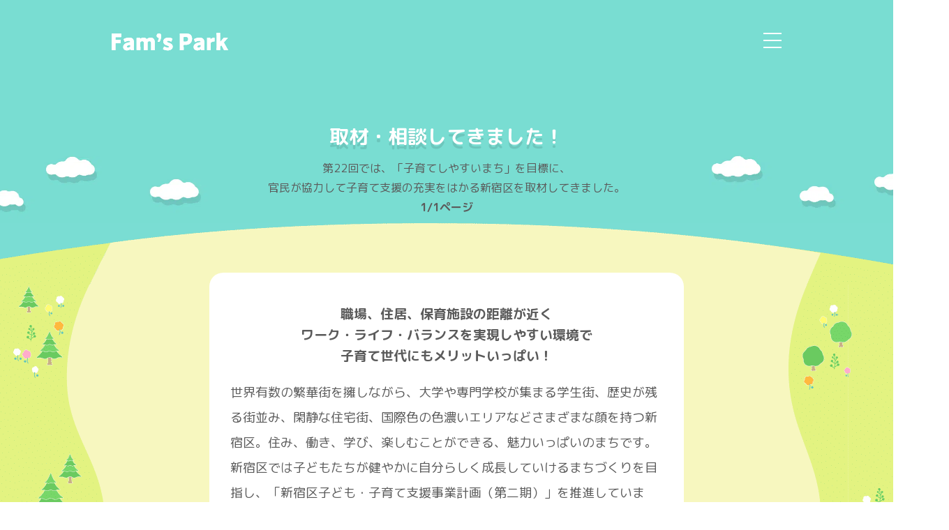

--- FILE ---
content_type: text/html; charset=UTF-8
request_url: https://fams-skin.com/fams-park/interview22-1/
body_size: 13488
content:
<!DOCTYPE html>
<html lang="ja">
<head>
  <meta charset="UTF-8">
  <meta name="referrer" content="no-referrer-when-downgrade">
  <meta name="referrer" content="unsafe-url">
    <meta name="viewport" content="width=device-width, initial-scale=1, minimum-scale=1, maximum-scale=1, user-scalable=0, viewport-fit=cover">
<meta http-equiv="x-dns-prefetch-control" content="on">
<meta name="SKYPE_TOOLBAR" content="SKYPE_TOOLBAR_PARSER_COMPATIBLE">
 
<link rel="dns-prefetch" href="https://fams-skin.com/">
<link rel="preconnect" href="https://fams-skin.com/">
<link class="subresource-sample" rel="subresource" href="https://fams-skin.com/wp-content/themes/fams_baby_202009/assets/css/common.css">
<link rel="prefetch" href="https://fams-skin.com/wp-content/themes/fams_baby_202009/assets/css/p_baby.css">

<link rel="canonical" href="https://fams-skin.com/fams-park/interview22-1/"><link rel="shortcut icon" type="image/x-icon" href="https://fams-skin.com/wp-content/themes/fams_baby_202009/favicon.ico">
<link rel="apple-touch-icon" href="https://fams-skin.com/wp-content/themes/fams_baby_202009/apple-touch-icon.png">
<!-- font -->
<link rel="stylesheet" href="https://use.typekit.net/cld2sje.css">
<link rel="stylesheet" href="https://fonts.googleapis.com/css2?family=M+PLUS+Rounded+1c:wght@100;300;400;500;700&display=swap">

<!-- vendor -->
<link rel="stylesheet" href="https://fams-skin.com/wp-content/themes/fams_baby_202009/assets/css/vendor/slick.css">
<link rel="stylesheet" href="https://fams-skin.com/wp-content/themes/fams_baby_202009/assets/css/vendor/slick-theme.css">

<!-- CSS common.css（base） -->
<link rel="stylesheet" href="https://fams-skin.com/wp-content/themes/fams_baby_202009/assets/css/common.css?20201211">

<!-- css切り分け -->

<!-- フロントページ -->


<!-- カスタム投稿タイプのアーカイブ・シングルページ -->
<!-- famsbook -->



<!-- hospital -->

<!-- evidence -->


<!-- news -->


<!--[if lt IE 9]>
  <script src="//oss.maxcdn.com/libs/html5shiv/3.7.0/html5shiv.js"></script>
  <script src="//oss.maxcdn.com/libs/respond.js/1.4.2/respond.min.js"></script>
<![endif]-->
  <link rel="stylesheet" href="https://fams-skin.com/wp-content/themes/fams_baby_202009/assets/fams_park/css/famspark.css">


  <link rel="stylesheet" href="https://fams-skin.com/wp-content/themes/fams_baby_202009/assets/fams_park/css/p_interview.css">


  <meta name='robots' content='index, follow, max-image-preview:large, max-snippet:-1, max-video-preview:-1' />

	<!-- This site is optimized with the Yoast SEO Premium plugin v19.3 (Yoast SEO v19.7.2) - https://yoast.com/wordpress/plugins/seo/ -->
	<title>取材・相談してきました！第22回は、「子育てしやすいまち」を目標に、官民が協力して子育て支援の充実をはかる新宿区を取材してきました。1/2 | Fam’s Baby</title>
	<meta property="og:locale" content="ja_JP" />
	<meta property="og:type" content="article" />
	<meta property="og:title" content="取材・相談してきました！第22回は、「子育てしやすいまち」を目標に、官民が協力して子育て支援の充実をはかる新宿区を取材してきました。1/2" />
	<meta property="og:url" content="https://fams-skin.com/fams-park/interview22-1/" />
	<meta property="og:site_name" content="Fam’s Baby" />
	<meta name="twitter:card" content="summary_large_image" />
	<script type="application/ld+json" class="yoast-schema-graph">{"@context":"https://schema.org","@graph":[{"@type":"WebPage","@id":"https://fams-skin.com/fams-park/interview22-1/","url":"https://fams-skin.com/fams-park/interview22-1/","name":"取材・相談してきました！第22回は、「子育てしやすいまち」を目標に、官民が協力して子育て支援の充実をはかる新宿区を取材してきました。1/2 | Fam’s Baby","isPartOf":{"@id":"https://fams-skin.com/#website"},"datePublished":"2022-12-15T16:22:54+00:00","dateModified":"2022-12-15T16:22:54+00:00","breadcrumb":{"@id":"https://fams-skin.com/fams-park/interview22-1/#breadcrumb"},"inLanguage":"ja","potentialAction":[{"@type":"ReadAction","target":["https://fams-skin.com/fams-park/interview22-1/"]}]},{"@type":"BreadcrumbList","@id":"https://fams-skin.com/fams-park/interview22-1/#breadcrumb","itemListElement":[{"@type":"ListItem","position":1,"name":"ファムズベビー","item":"https://fams-skin.com/"},{"@type":"ListItem","position":2,"name":"ファムズパーク","item":"https://fams-skin.com/fams-park/"},{"@type":"ListItem","position":3,"name":"取材・相談してきました！第22回は、「子育てしやすいまち」を目標に、官民が協力して子育て支援の充実をはかる新宿区を取材してきました。1/2"}]},{"@type":"WebSite","@id":"https://fams-skin.com/#website","url":"https://fams-skin.com/","name":"Fam’s Baby","description":"","potentialAction":[{"@type":"SearchAction","target":{"@type":"EntryPoint","urlTemplate":"https://fams-skin.com/?s={search_term_string}"},"query-input":"required name=search_term_string"}],"inLanguage":"ja"}]}</script>
	<!-- / Yoast SEO Premium plugin. -->


<link rel='dns-prefetch' href='//s.w.org' />
<link rel="https://api.w.org/" href="https://fams-skin.com/wp-json/" /><link rel="alternate" type="application/json" href="https://fams-skin.com/wp-json/wp/v2/pages/14692" /><link rel="alternate" type="application/json+oembed" href="https://fams-skin.com/wp-json/oembed/1.0/embed?url=https%3A%2F%2Ffams-skin.com%2Ffams-park%2Finterview22-1%2F" />
<link rel="alternate" type="text/xml+oembed" href="https://fams-skin.com/wp-json/oembed/1.0/embed?url=https%3A%2F%2Ffams-skin.com%2Ffams-park%2Finterview22-1%2F&#038;format=xml" />
		<style type="text/css" id="wp-custom-css">
			.column_m3
{font-family: "M PLUS Rounded 1c", sans-serif;
font-weight: 400;
font-size: 2em;
line-height: 2;
color: #5bc2c3;
padding: 2.5em 0em 0em 0em;
}		</style>
		<meta name="generator" content="WordPress Download Manager 3.2.92" />
                <style>
        /* WPDM Link Template Styles */        </style>
                <style>

            :root {
                --color-primary: #4a8eff;
                --color-primary-rgb: 74, 142, 255;
                --color-primary-hover: #5998ff;
                --color-primary-active: #3281ff;
                --color-secondary: #6c757d;
                --color-secondary-rgb: 108, 117, 125;
                --color-secondary-hover: #6c757d;
                --color-secondary-active: #6c757d;
                --color-success: #018e11;
                --color-success-rgb: 1, 142, 17;
                --color-success-hover: #0aad01;
                --color-success-active: #0c8c01;
                --color-info: #2CA8FF;
                --color-info-rgb: 44, 168, 255;
                --color-info-hover: #2CA8FF;
                --color-info-active: #2CA8FF;
                --color-warning: #FFB236;
                --color-warning-rgb: 255, 178, 54;
                --color-warning-hover: #FFB236;
                --color-warning-active: #FFB236;
                --color-danger: #ff5062;
                --color-danger-rgb: 255, 80, 98;
                --color-danger-hover: #ff5062;
                --color-danger-active: #ff5062;
                --color-green: #30b570;
                --color-blue: #0073ff;
                --color-purple: #8557D3;
                --color-red: #ff5062;
                --color-muted: rgba(69, 89, 122, 0.6);
                --wpdm-font: "Rubik", -apple-system, BlinkMacSystemFont, "Segoe UI", Roboto, Helvetica, Arial, sans-serif, "Apple Color Emoji", "Segoe UI Emoji", "Segoe UI Symbol";
            }

            .wpdm-download-link.btn.btn-primary {
                border-radius: 4px;
            }


        </style>
          <!-- Global site tag (gtag.js) - Google Analytics -->
<script async src="https://www.googletagmanager.com/gtag/js?id=UA-44447712-2"></script>
<script>
  window.dataLayer = window.dataLayer || [];
  function gtag(){dataLayer.push(arguments);}
  gtag('js', new Date());

  gtag('config', 'UA-44447712-2', {
 'linker': {
  'domains': ['fams-skin.com', 'order.fams-skin.com', 'cart.fams-skin.com']
 }
});
</script>

<!-- Global site tag (gtag.js) - Google Ads: 981852966 -->
<script async src="https://www.googletagmanager.com/gtag/js?id=AW-981852966"></script>
<script>
  window.dataLayer = window.dataLayer || [];
  function gtag(){dataLayer.push(arguments);}
  gtag('js', new Date());

  gtag('config', 'AW-981852966');
</script>



<!-- Google Tag Manager -->
<script>(function(w,d,s,l,i){w[l]=w[l]||[];w[l].push({'gtm.start':
new Date().getTime(),event:'gtm.js'});var f=d.getElementsByTagName(s)[0],
j=d.createElement(s),dl=l!='dataLayer'?'&l='+l:'';j.async=true;j.src=
'https://www.googletagmanager.com/gtm.js?id='+i+dl;f.parentNode.insertBefore(j,f);
})(window,document,'script','dataLayer','GTM-K9BKK7');</script>
<!-- End Google Tag Manager -->

<!-- Google Tag Manager -->
<script>(function(w,d,s,l,i){w[l]=w[l]||[];w[l].push({'gtm.start':
new Date().getTime(),event:'gtm.js'});var f=d.getElementsByTagName(s)[0],
j=d.createElement(s),dl=l!='dataLayer'?'&l='+l:'';j.async=true;j.src=
'https://www.googletagmanager.com/gtm.js?id='+i+dl;f.parentNode.insertBefore(j,f);
})(window,document,'script','dataLayer','GTM-TM5L6CK');</script>
<!-- End Google Tag Manager -->

<!-- a8 Tag -->
<script src="//statics.a8.net/a8sales/a8sales.js"></script>
<script src="//statics.a8.net/a8sales/a8crossDomain.js"></script>
<!-- End a8 Tag -->

<!-- ab Tag 10543 -->
<script>
if (!window.afblpcvLpConf) {
  window.afblpcvLpConf = [];
}
window.afblpcvLpConf.push({
  siteId: "00e62eab"
});
window.afblpcvLinkConf = {
  siteId: "00e62eab",
  mode: "all"
};
</script>
<script src="https://t.afi-b.com/jslib/lpcv.js?cid=00e62eab&pid=610543a" async="async"></script>
<!-- End ab Tag 10543 -->

<!-- ab Tag 6601 -->
<script>
if (!window.afblpcvLpConf) {
  window.afblpcvLpConf = [];
}
window.afblpcvLpConf.push({
  siteId: "00e62eab"
});
window.afblpcvLinkConf = {
  siteId: "00e62eab",
  mode: "all"
};
</script>
<script src="https://t.afi-b.com/jslib/lpcv.js?cid=00e62eab&pid=x6601M" async="async"></script>
<!-- End ab Tag 6601 -->

<!-- fe Tag -->
<script type="text/javascript" src="https://js.crossees.com/csslp.js" async></script>
<!-- End fe Tag -->	

<!-- ri Tag -->
 <!-- YDN --> 
<script async src="https://s.yimg.jp/images/listing/tool/cv/ytag.js"></script>
<script>
window.yjDataLayer = window.yjDataLayer || [];
function ytag() { yjDataLayer.push(arguments); }
ytag({"type":"ycl_cookie"});
</script>

<!-- ri YDN -->
<script async src="https://s.yimg.jp/images/listing/tool/cv/ytag.js"></script>
<script>
window.yjDataLayer = window.yjDataLayer || [];
function ytag() { yjDataLayer.push(arguments); }
ytag({
  "type":"yjad_retargeting",
  "config":{
    "yahoo_retargeting_id": "VCWTHDITGI",
    "yahoo_retargeting_label": "",
    "yahoo_retargeting_page_type": "",
    "yahoo_retargeting_items":[
      {item_id: '', category_id: '', price: '', quantity: ''}
    ]
  }
});
</script>
 <!-- End YDN --> 

<!-- logly -->
  <script language="javascript">
    (function () {
      var _lgy     = document.createElement('script');
      var _lgy_adv = 7919;
      window._lgy_advs = window._lgy_advs || {};
      window._lgy_advs[_lgy_adv] = false;
      window._lgy_options = window._lgy_options || {};
      window._lgy_options[_lgy_adv] = {};
      _lgy.async = true;
      _lgy.src = 'https://dsp.logly.co.jp/seg.js';
      var _lgy0 = document.getElementsByTagName('script')[0];
      _lgy0.parentNode.insertBefore(_lgy, _lgy0);
    })();
  </script>
 <!-- End logly -->

<script type="text/javascript">
  var fringe81tag = fringe81tag || {};
  fringe81tag.cvTag = fringe81tag.cvTag || [];
  fringe81tag.cvTag.push({
  clientId: 'rkr.oZePVgN6',
  cvTagId:  'sbW_nI0SWLET'
});
  (function () {
  var protocol = ("https:" == location.protocol) ? "https:" : "http:",
  entry = document.getElementsByTagName('script')[0],
  script = document.createElement('script');
  script.src = protocol + '//cdn.adnwif.smt.docomo.ne.jp/scripts/conv/conversion.js' + '?' + (+new Date()+"").slice(0,-8);
  script.type = 'text/javascript';
  entry.parentNode.insertBefore(script, entry);
}());
</script>
<script type="text/javascript">
  var fringe81tag = fringe81tag || {};
  fringe81tag.rtgTag = fringe81tag.rtgTag || [];
  fringe81tag.rtgTag.push({
  clientId: 'rkr.oZePVgN6'
});
  (function () {
  var protocol = ("https:" == location.protocol) ? "https:" : "http:",
  entry = document.getElementsByTagName('script')[0],
  script = document.createElement('script');
  script.src = protocol + '//cdn.adnwif.smt.docomo.ne.jp/scripts/retargeting/retargeting.js' + '?' + (+new Date()+"").slice(0,-8);
  script.type = 'text/javascript';
  entry.parentNode.insertBefore(script, entry);
}());
</script>

<!-- Global site tag (gtag.js) - Google Ads: 809746841 -->
<script async src="https://www.googletagmanager.com/gtag/js?id=AW-809746841"></script>
<script>
  window.dataLayer = window.dataLayer || [];
  function gtag(){dataLayer.push(arguments);}
  gtag('js', new Date());

  gtag('config', 'AW-809746841');
  gtag('config', 'AW-936029761');
</script>
<!-- Event snippet for ファムズ＿LPページビュー conversion page -->
<script>
  gtag('event', 'conversion', {'send_to': 'AW-936029761/BP1pCJmunPsBEMHcqr4D'});
</script>

<!-- Facebook Pixel Code -->
<script>
  !function(f,b,e,v,n,t,s)
  {if(f.fbq)return;n=f.fbq=function(){n.callMethod?
  n.callMethod.apply(n,arguments):n.queue.push(arguments)};
  if(!f._fbq)f._fbq=n;n.push=n;n.loaded=!0;n.version='2.0';
  n.queue=[];t=b.createElement(e);t.async=!0;
  t.src=v;s=b.getElementsByTagName(e)[0];
  s.parentNode.insertBefore(t,s)}(window, document,'script',
  'https://connect.facebook.net/en_US/fbevents.js');
  fbq('init', '461394495207740');
  fbq('track', 'PageView');
  fbq('trackSingle', '461394495207740', 'SubmitApplication');
</script>
<noscript><img height="1" width="1" style="display:none"
  src="https://www.facebook.com/tr?id=461394495207740&ev=PageView&noscript=1"
/></noscript>
<!-- End Facebook Pixel Code -->

<!-- End ri Tag -->	

<!-- Facebook Pixel Code ad -->
<script>
!function(f,b,e,v,n,t,s)
{if(f.fbq)return;n=f.fbq=function(){n.callMethod?
n.callMethod.apply(n,arguments):n.queue.push(arguments)};
if(!f._fbq)f._fbq=n;n.push=n;n.loaded=!0;n.version='2.0';
n.queue=[];t=b.createElement(e);t.async=!0;
t.src=v;s=b.getElementsByTagName(e)[0];
s.parentNode.insertBefore(t,s)}(window, document,'script',
'https://connect.facebook.net/en_US/fbevents.js');
fbq('init', '730457684497218');
fbq('track', 'PageView');
</script>
<noscript><img height="1" width="1" style="display:none"
src="https://www.facebook.com/tr?id=730457684497218&ev=PageView&noscript=1"
/></noscript>
<!-- End Facebook Pixel Code -->

<!-- BCJ Facebook Pixel Code -->
<script>
!function(f,b,e,v,n,t,s)
{if(f.fbq)return;n=f.fbq=function(){n.callMethod?
n.callMethod.apply(n,arguments):n.queue.push(arguments)};
if(!f._fbq)f._fbq=n;n.push=n;n.loaded=!0;n.version='2.0';
n.queue=[];t=b.createElement(e);t.async=!0;
t.src=v;s=b.getElementsByTagName(e)[0];
s.parentNode.insertBefore(t,s)}(window, document,'script',
'https://connect.facebook.net/en_US/fbevents.js');
fbq('init', '589487265365712');
fbq('track', 'PageView');
</script>
<noscript><img height="1" width="1" style="display:none"
src="https://www.facebook.com/tr?id=589487265365712&ev=PageView&noscript=1"
/></noscript>
<!-- End BCJ Facebook Pixel Code -->

<meta name="facebook-domain-verification" content="l3bsxq4ifi5wdv4i7shkc1yliukn67" />

<!-- CRITEO -->
<script type="text/javascript" src="//dynamic.criteo.com/js/ld/ld.js?a=86927" async="true"></script>

<!-- rate RTG -->
<script type="text/javascript">
(function(s,m,n,l,o,g,i,c,a,d){c=(s[o]||(s[o]={}))[g]||(s[o][g]={});if(c[i])return;c[i]=function(){(c[i+"_queue"]||(c[i+"_queue"]=[])).push(arguments)};a=m.createElement(n);a.charset="utf-8";a.async=true;a.src=l;d=m.getElementsByTagName(n)[0];d.parentNode.insertBefore(a,d)})(window,document,"script","https://cd.ladsp.com/script/pixel2.js","Smn","Logicad","pixel");
Smn.Logicad.pixel({
"smnAdvertiserId":"00016000"
});
</script>
<!-- End rate RTG -->

<!-- rate Time -->
<script type="text/javascript">
(function(s,m,n,l,o,g,i,c,a,d){c=(s[o]||(s[o]={}))[g]||(s[o][g]={});if(c[i])return;c[i]=function(){(c[i+"_queue"]||(c[i+"_queue"]=[])).push(arguments)};a=m.createElement(n);a.charset="utf-8";a.async=true;a.src=l;d=m.getElementsByTagName(n)[0];d.parentNode.insertBefore(a,d)})(window,document,"script","https://cd.ladsp.com/script/pixel2.js","Smn","Logicad","pixel");Smn.Logicad.pixel({
"smnAdvertiserId":"00016000"});
(function(s,m,n,l,o,g,i,c,a,d){c=(s[o]||(s[o]={}))[g]||(s[o][g]={});if(c[i])return;c[i]=function(){(c[i+"_queue"]||(c[i+"_queue"]=[])).push(arguments)};a=m.createElement(n);a.charset="utf-8";a.async=true;a.src=l;d=m.getElementsByTagName(n)[0];d.parentNode.insertBefore(a,d)})(window,document,"script","https://cd.ladsp.com/script/pixel2_p_delay.js","Smn","Logicad","pixel_p_delay");
Smn.Logicad.pixel_p_delay({"smnDelaySecondsArray":[10,30,60,90],"smnAdvertiserId":"00016000"});
</script>
<!-- End rate Time -->

<!-- ここから Crib Notesユニバーサルタグのコード adws -->
<script>(function (b, f, d, a, c) {var e = b.createElement(f);e.src = c + "/" + a + "/atm.js";e.id = d;e.async = true;b.getElementsByTagName(f)[0].parentElement.appendChild(e)})(document,"script","__cribnotesTagMgrCmd","6aee7268-3118-4ebe-9cb1-3b4c6acd7886","https://tag.cribnotes.jp/container_manager");</script>
<!-- ここまで Crib Notesユニバーサルタグのコード -->
<!-- CRITEO -->
								
</head>
<!-- END CRITEO -->
<body class="p_interview c_bg">
    <header class="l_header">
  <div class="l_container">
    <a href="https://fams-skin.com/fams-park/" class="logo">
      <img src="https://fams-skin.com/wp-content/themes/fams_baby_202009/assets/fams_park/images/logo.svg" alt="Fam's Baby">
    </a>
    <nav class="l_navi">
      <button type="button" class="toggle_navi js_toggle_navi">
        <span class="line"></span>
      </button>
      <div class="menu">
        <div class="right">
          <button type="button" class="toggle_navi js_toggle_navi"></button>
          <ul class="list_navi">
            <li><a href="https://fams-skin.com/fams-park/" class="link">トップページ</a></li>
            <li><a href="https://fams-skin.com/fams-park/about/" class="link">ファムズパークとは？</a></li>
            <li><a href="https://fams-skin.com/fams-park/gallery/" class="link">フォトギャラリー</a></li>
            <li><a href="https://fams-skin.com/fams-park/model/" class="link"><span class="small">ファムズベビー</span>公式モデル紹介</a></li>
            <li><a href="https://fams-skin.com/fams-park/qa/" class="link">商品に関するQ&A</a></li>
            <li><a href="https://fams-skin.com/fams-park/talking/" class="link">みんなで話そう！</a></li>
            <li><a href="https://fams-skin.com/fams-park/taiso/" class="link"><span class="small">エンジェルフォームで</span>あわあわたいそう</a></li>
            <li><a href="https://fams-skin.com/fams-park/marshmallow/" class="link"><span class="small">オリジナルソングを聴こう！</span>♪マシュマロ</a></li>
			<li><a href="https://fams-skin.com/fams-park/interview/" class="link"><span class="small">楽しい♪なるほど！知って得得</span>取材・相談してきました！</a></li>
        	<li><a href="https://fams-skin.com/form/" class="link">お問い合わせ</a></li>	
            <li><a href="https://fams-skin.com/" class="link">オンラインショップ</a></li>
          </ul>
        </div>
      </div>
    </nav>
  </div>
</header>
    <section class="c_banner">
        <div class="l_container">
            <h1 class="ttl text-center">取材・相談してきました！</h1>
    		<p class="text c_black text-center">第22回では、「子育てしやすいまち」を目標に、<br>官民が協力して子育て支援の充実をはかる新宿区を取材してきました。</p>
    		<p class="text c_black text-center fwb">1/1ページ</p>
        </div>
    </section>
    <main class="l_main">
        <div class="l_container-1">
            <div class="l_box_txt mb-4">
               
			  <h2 style="color: #5B5B5B; text-align:center; font-size:190%;">職場、住居、保育施設の距離が近く<br>ワーク・ライフ・バランスを<br class="sp">実現しやすい環境で<br>子育て世代にもメリットいっぱい！</h2>

			  <p>
			 世界有数の繁華街を擁しながら、大学や専門学校が集まる学生街、歴史が残る街並み、閑静な住宅街、国際色の色濃いエリアなどさまざまな顔を持つ新宿区。住み、働き、学び、楽しむことができる、魅力いっぱいのまちです。<br>新宿区では子どもたちが健やかに自分らしく成長していけるまちづくりを目指し、「新宿区子ども・子育て支援事業計画（第二期）」を推進しています。
			  </p>	
			  
			<figure class="mb-4">
        		<img src="https://fams-skin.com/wp-content/themes/fams_baby_202009/assets/fams_park/images/interview_22/1.png" alt="photo" style="width:100%;">
			</figure>

			  <p class="fs14" style="text-align:left;">
				 新宿区役所近くの新宿中央公園は、遊具コーナーや水遊び場、芝生広場など親子で楽しめる施設が充実。緑も豊かで、まさに都会のなかのオアシス　（画像提供：新宿区）
			  </p>

			  <p>
			  計画の基本目標は、「子育てしやすいまちの実現」。この達成度を測る指標として、実際に「子育てしやすいと思う」区民の割合を数値目標に掲げています。<br>
			  <br>
			  平成30年度の調査時には、就学前児童保護者で59.3％、小学生保護者で61.9％でしたが、令和６年度の計画最終年度にはともに65.0％まで引き上げることが目標です。保育園の待機児童解消問題にも力を入れており、計画の詳しい内容について、新宿区子ども家庭課管理係の寺田係長に教えていただきました。<br>
			  <br>
			  「計画では“子育てコミュニティタウン新宿”を総合ビジョンとして掲げています。<br>
			  自分の子育て経験を活かしながら他人の子育てを応援する、そんな『子育て』をきっかけとした出会いと交流が生まれるまち。さらに、豊富なメニューの中から自分に合った子育て支援サービスが選択でき、ワーク・ライフ・バランスが一層推進され、誰もが子育てを楽しみながら生き生きと暮らせるまち。これが、新宿区が目指すべきまちの姿です」（寺田係長・以下同）<br>
			  <br>
			  計画策定にあたり、さまざまな取り組みが設けられています。そのなかから、新宿区ならではの特色あるものをいくつかご紹介します。
			  </p>

               <h2>
			   令和４年度よりさらに充実！　<br class="sp">産前産後支援事業
			   </h2>

			<figure class="mb-4">
        		<img src="https://fams-skin.com/wp-content/themes/fams_baby_202009/assets/fams_park/images/interview_22/2.png" alt="photo" style="width:100%;">
            </figure>

		   	<p>
			産前産後に家事や育児の手伝いが必要な家庭へ、産後ドゥーラまたはヘルパーを派遣。保護者の精神的・身体的負担を軽減し、産前産後の生活を支援する事業で、対象家庭は１時間あたり1000～1500円の少ない負担でサービスが受けられます。<br>
			<br>
			これまでは０歳児がいる家庭を対象としていましたが、令和４年度からは多胎児を育てる家庭や、ほかに４歳未満の兄姉がいる家庭は、対象を２歳まで引き上げて支援対象を拡大。さらに、インターネットから登録可能な「電子申請」の受付も始まり、より利用しやすくなりました。
			</p>
			
               <h2 style="color: #ED719E; margin-top:60px; margin-left:0px;">
			   【単胎児家庭の利用可能期間・利用上限時間数】
			   </h2>

			<figure class="mb-4">
        		<img src="https://fams-skin.com/wp-content/themes/fams_baby_202009/assets/fams_park/images/interview_22/3.png" alt="photo" style="width:100%;">
            </figure>

		   	<p>
			※年齢区分の枠を越えた時間の繰り越しはできません。<br>
			※対象時の誕生日の時点での兄姉の年齢によってサービスの利用上限時間数が決定されます。
			</p>

               <h2 style="color: #ED719E; margin-top:60px; margin-left:0px;">
			   【多胎児家庭の利用可能期間・利用上限時間数】
			   </h2>

			<figure class="mb-4">
        		<img src="https://fams-skin.com/wp-content/themes/fams_baby_202009/assets/fams_park/images/interview_22/4.png" alt="photo" style="width:100%;">
            </figure>

		   	<p>
			※三つ子以上は一人当たり30時間がプラスされます。<br>
			※年齢区分の枠を越えた時間の繰り越しはできません。
			</p>

               <h2>
			   保育園の待機児童は二年連続<br class="sp">ゼロを達成
			   </h2>		
			
			<figure class="mb-4">
        		<img src="https://fams-skin.com/wp-content/themes/fams_baby_202009/assets/fams_park/images/interview_22/5.png" alt="photo" style="width:100%;">
            </figure>

			  <p class="fs14" style="text-align:left;">
				多岐にわたる保育事業を展開し、保護者の多様な働きかたを支援　（画像提供：新宿区）
			  </p>
			
			  <p>
			 令和４年12月時点で、区内に認可保育所を区立12所（うち２所は公設民営）、私立52所、認定こども園を区立10所（幼保連携型３所、保育所型７所）、私立８所（すべて保育所型）を設置。令和３年４月に保育園待機児童０人が実現し、令和４年４月も引き続き０人となりました。<br>
			 「平成27年4月の時点では、待機児童は168名でした。需要予測に沿って計画的に保育所等の整備を進めてきた結果、現在は２年連続で待機児童ゼロを達成できています。今後も人口推計や地域の保育ニーズを踏まえつつ、着実に待機児童対策を行いたいと考えています」
			  </p>	

               <h2>
			   学童クラブ以外でも、<br class="sp">放課後の子どもの居場所づくりを
			   </h2>		
			
			<figure class="mb-4">
        		<img src="https://fams-skin.com/wp-content/themes/fams_baby_202009/assets/fams_park/images/interview_22/6.png" alt="photo" style="width:100%;">
            </figure>
			
			  <p>
			 区立小学校（29校）全校で、「放課後子どもひろば」を実施。スタッフの支援のもと、子どもたちが自由に集い、自主的に活動する自由な遊び場と体験プログラムの提供の場です。<br>
			 学童クラブは区運営の29か所と民間運営の３か所があり、区の学童クラブでは小学3年生までと配慮を要する6年生までの児童は定員を超えていても受け入れています。定員を超える利用希望のある学童クラブの近隣の区立小学校では、「放課後子どもひろば」のほか、学童クラブの機能を付加した「ひろばプラス」を実施。保育士等の資格がある専任職員と支援者が常駐し、放課後の児童の居場所を提供しています。<br>
			 「これらの事業を展開することにより、各家庭の事情と子どもの成長に応じ、放課後の子どもの居場所が幅広く選択できるしくみが整えられています」
			  </p>	
			
               <h2>
			   子育て支援団体の活動を<br class="sp">楽しく伝える「新宿子育てメッセ」を毎年開催
			   </h2>		
			
			<figure class="mb-4">
        		<img src="https://fams-skin.com/wp-content/themes/fams_baby_202009/assets/fams_park/images/interview_22/7.png" alt="photo" style="width:100%;">
            </figure>

			  <p class="fs14" style="text-align:center;">
				10年以上続く「新宿区子育てメッセ」では、毎年楽しいイベントを開催　（画像提供：新宿区）
			  </p>

			  <p>
				区内で活動するさまざまな子育て支援関連団体の取り組みの発表や交流、情報交換の場として、誰もが参加できる「新宿子育てメッセ」を毎年開催しています。<br>
				令和4年度の第12回メッセは、新型コロナウイルス感染症対策のため、オンラインイベントと区内数か所でのミニイベントによるハイブリッド開催となりました。企画運営は毎年、「新宿子育てメッセ実行委員会」が中心となって行います。
			  </p>

               <h2>
			   区独自の基金で<br class="sp">子どもたちへの支援活動を応援
			   </h2>		
			
			<figure class="mb-4">
        		<img src="https://fams-skin.com/wp-content/themes/fams_baby_202009/assets/fams_park/images/interview_22/8.png" alt="photo" style="width:100%;">
            </figure>

			  <p>
				平成28年4月に設置された「新宿区子ども未来基金」。区民や企業等からの寄付金を基金として積み立て、子どもの成長を支援する「学習支援」や「子ども食堂」など、区民等の自主的な活動に対し助成を行います。<br>
				「令和４年度からは、基金を活用したコンサルティングによる支援活動も始まりました。これから活動を始めたい人や、すでに活動を行っていて人材確保や資金繰りなどのアドバイスを受けたい人を対象とし、専門的知識を有するコンサルタントが支援します。子育てを支援する地域の活動が、より一層活発になるよう願っています」<br>
				<br>
				このほかにも区では、子育て世帯が区内で民間賃貸住宅を住み替える際の費用負担を軽減する「次世代育成転居助成」や、子世帯とその親世帯が区内で新たに近居または同居する際の費用負担を軽減する「多世代近居同居助成」などの制度を設けています。<br>
				どちらも募集数には限りがありますが、子育て世帯の居住環境の改善や、区内定住を計ることを目的としています。
			  </p>
			  
			<figure class="mb-4">
        		<img src="https://fams-skin.com/wp-content/themes/fams_baby_202009/assets/fams_park/images/interview_22/9.png" alt="photo" style="width:100%;">
            </figure>

			  <p>
				これまで紹介してきたさまざまな情報については、新宿区の子育て応援ポータルサイト「はっぴー子育て」からも確認できます。行政はもちろん、民間の情報も含め、子育てに役立つ各サイトへ迅速にアクセスできるポータルサイトです。<br>
				<a href="https://shinjuku-city.mamafre.jp/" style="font-size:1.4rem;">https://shinjuku-city.mamafre.jp/</a>
			  </p>

			  <p>
				おもに妊娠期から就学前の子どものいる家庭へ向けた情報発信として、「新宿はっぴー子育てガイド」を毎年作成。区や民間の子育て支援情報や、お出かけマップを掲載しています。母子健康手帳の交付時に配布するほか、区役所本庁舎２階、子ども家庭課でも配布しています。
			  </p>

			<figure class="mb-4" style="text-align:left;">
        		<img src="https://fams-skin.com/wp-content/themes/fams_baby_202009/assets/fams_park/images/interview_22/10.png" alt="photo" style="width:80%; margin-left:0px;">
            </figure>

			  <p>
				<a href="https://www.city.shinjuku.lg.jp/kodomo/file03_07_00011.html" style="font-size:1.4rem;">https://www.city.shinjuku.lg.jp/kodomo/file03_07_00011.html</a>
			  </p>

			  <p>
				スマートフォンアプリ「しんじゅく子育て応援ナビ」の無償配布も行っています。スマートフォンのプッシュ通知機能により、妊娠期や乳幼児健診のお知らせ、講座の案内などを配信。「子育て応援ショップ＆マップ」により、子ども用トイレや授乳スペース等の設備が整った店舗や、子ども連れへの割引サービス等を提供する店舗等の情報も検索できます。<br>
				<a href="https://www.city.shinjuku.lg.jp/kodomo/kosodate_map.html" style="font-size:1.4rem;">https://www.city.shinjuku.lg.jp/kodomo/kosodate_map.html</a>
			  </p>

			  <p>
				小・中学生の子どもがいる家庭には、学校を通じて「新宿区子育て支援施策ガイド」を毎年配布しています。支援を必要とする家庭が、学習支援や経済的支援などの情報を確実に得られるよう、外国語版の電子ファイルも区のホームページで公表。英語・中国語・韓国語に加え、令和４年度は新たにミャンマー語版が作成されました。区役所本庁舎２階、子ども家庭課でも配布しています。<br>
				<a href="https://www.city.shinjuku.lg.jp/kodomo/kodomok02_002088.html" style="font-size:1.4rem;">https://www.city.shinjuku.lg.jp/kodomo/kodomok02_002088.html</a>
			  </p>

			  <p>
				保育園入園希望者に対し、入園申し込み開始の11月に合わせ、「しんじゅく保育施設ガイド」を毎年発行しています。<br>
				<a href="https://www.city.shinjuku.lg.jp/kodomo/hoiku01_002081.html" style="font-size:1.4rem;">https://www.city.shinjuku.lg.jp/kodomo/hoiku01_002081.html</a>
			  </p>
			  
			  <p>
				ひとり親家庭へ向けた「新宿区ひとり親家庭サポートガイド」も毎年作成しています。<br>
				<a href="https://www.city.shinjuku.lg.jp/kodomo/index18_01.html" style="font-size:1.4rem;">https://www.city.shinjuku.lg.jp/kodomo/index18_01.html</a>
			  </p>

			<figure class="mb-4">
        		<img src="https://fams-skin.com/wp-content/themes/fams_baby_202009/assets/fams_park/images/interview_22/11.png" alt="photo" style="width:100%;">
            </figure>
			   
			  <p>
			  行政と民間が協力し、子育て支援に力を入れる新宿区。<br>
			  取材を通じて、職場と自宅の距離が近く、短い通勤時間が魅力な「職住近接」と、保育施設や学童施設と自宅の距離が近く、安心して子育てできる「育住近接」の、どちらもかなえやすいまちだと感じました。区では今後も「子育てしやすいまち」への実現へ向け、引き続き計画を推進していくとのことです。
			  </p>	

          </div>
      		<div class="mb-4">
    			<ul class="pager">
	      			<li class="now">1</li>
					<!--
	      			<a href="https://fams-skin.com/fams-park/interview19-2/"><li class="">2</li></a>
	      			<li class="non-bgcolor img-right">
					<a href="https://fams-skin.com/fams-park/interview19-2/">
					<img src="https://fams-skin.com/wp-content/themes/fams_baby_202009/assets/fams_park/images/gallery/ic-4.svg" alt="icon" onmousedown="return false" onselectstart="return false" oncontextmenu="return false"></a>
					-->
					</li>
    			</ul>
      		</div>
		    <div class="mb-4"><div class="a2a_kit a2a_kit_size_40 addtoany_list" data-a2a-url="https://fams-skin.com/fams-park/interview22-1/" data-a2a-title="取材・相談してきました！第22回は、「子育てしやすいまち」を目標に、官民が協力して子育て支援の充実をはかる新宿区を取材してきました。1/2"><a class="a2a_button_hatena" href="https://www.addtoany.com/add_to/hatena?linkurl=https%3A%2F%2Ffams-skin.com%2Ffams-park%2Finterview22-1%2F&amp;linkname=%E5%8F%96%E6%9D%90%E3%83%BB%E7%9B%B8%E8%AB%87%E3%81%97%E3%81%A6%E3%81%8D%E3%81%BE%E3%81%97%E3%81%9F%EF%BC%81%E7%AC%AC22%E5%9B%9E%E3%81%AF%E3%80%81%E3%80%8C%E5%AD%90%E8%82%B2%E3%81%A6%E3%81%97%E3%82%84%E3%81%99%E3%81%84%E3%81%BE%E3%81%A1%E3%80%8D%E3%82%92%E7%9B%AE%E6%A8%99%E3%81%AB%E3%80%81%E5%AE%98%E6%B0%91%E3%81%8C%E5%8D%94%E5%8A%9B%E3%81%97%E3%81%A6%E5%AD%90%E8%82%B2%E3%81%A6%E6%94%AF%E6%8F%B4%E3%81%AE%E5%85%85%E5%AE%9F%E3%82%92%E3%81%AF%E3%81%8B%E3%82%8B%E6%96%B0%E5%AE%BF%E5%8C%BA%E3%82%92%E5%8F%96%E6%9D%90%E3%81%97%E3%81%A6%E3%81%8D%E3%81%BE%E3%81%97%E3%81%9F%E3%80%821%2F2" title="Hatena" rel="nofollow noopener" target="_blank"></a><a class="a2a_button_twitter" href="https://www.addtoany.com/add_to/twitter?linkurl=https%3A%2F%2Ffams-skin.com%2Ffams-park%2Finterview22-1%2F&amp;linkname=%E5%8F%96%E6%9D%90%E3%83%BB%E7%9B%B8%E8%AB%87%E3%81%97%E3%81%A6%E3%81%8D%E3%81%BE%E3%81%97%E3%81%9F%EF%BC%81%E7%AC%AC22%E5%9B%9E%E3%81%AF%E3%80%81%E3%80%8C%E5%AD%90%E8%82%B2%E3%81%A6%E3%81%97%E3%82%84%E3%81%99%E3%81%84%E3%81%BE%E3%81%A1%E3%80%8D%E3%82%92%E7%9B%AE%E6%A8%99%E3%81%AB%E3%80%81%E5%AE%98%E6%B0%91%E3%81%8C%E5%8D%94%E5%8A%9B%E3%81%97%E3%81%A6%E5%AD%90%E8%82%B2%E3%81%A6%E6%94%AF%E6%8F%B4%E3%81%AE%E5%85%85%E5%AE%9F%E3%82%92%E3%81%AF%E3%81%8B%E3%82%8B%E6%96%B0%E5%AE%BF%E5%8C%BA%E3%82%92%E5%8F%96%E6%9D%90%E3%81%97%E3%81%A6%E3%81%8D%E3%81%BE%E3%81%97%E3%81%9F%E3%80%821%2F2" title="Twitter" rel="nofollow noopener" target="_blank"></a><a class="a2a_button_facebook" href="https://www.addtoany.com/add_to/facebook?linkurl=https%3A%2F%2Ffams-skin.com%2Ffams-park%2Finterview22-1%2F&amp;linkname=%E5%8F%96%E6%9D%90%E3%83%BB%E7%9B%B8%E8%AB%87%E3%81%97%E3%81%A6%E3%81%8D%E3%81%BE%E3%81%97%E3%81%9F%EF%BC%81%E7%AC%AC22%E5%9B%9E%E3%81%AF%E3%80%81%E3%80%8C%E5%AD%90%E8%82%B2%E3%81%A6%E3%81%97%E3%82%84%E3%81%99%E3%81%84%E3%81%BE%E3%81%A1%E3%80%8D%E3%82%92%E7%9B%AE%E6%A8%99%E3%81%AB%E3%80%81%E5%AE%98%E6%B0%91%E3%81%8C%E5%8D%94%E5%8A%9B%E3%81%97%E3%81%A6%E5%AD%90%E8%82%B2%E3%81%A6%E6%94%AF%E6%8F%B4%E3%81%AE%E5%85%85%E5%AE%9F%E3%82%92%E3%81%AF%E3%81%8B%E3%82%8B%E6%96%B0%E5%AE%BF%E5%8C%BA%E3%82%92%E5%8F%96%E6%9D%90%E3%81%97%E3%81%A6%E3%81%8D%E3%81%BE%E3%81%97%E3%81%9F%E3%80%821%2F2" title="Facebook" rel="nofollow noopener" target="_blank"></a><a class="a2a_dd addtoany_share_save addtoany_share" href="https://www.addtoany.com/share"></a></div></div>
            <div class="l_row justify-center">
                <a href="https://fams-skin.com/fams-park/interview/" class="c_to_top">記事一覧へ戻る</a>
            </div>
        </div>
    </main>
    <footer class="l_footer">
    <div class="l_container">
        <p class="text w-100 text-center">©️Fam’s Baby Inc. All rights reserved.</p>
    </div>
</footer>    <!-- l_container_1 -->
      <!-- font -->
<!-- <script>
  (function(d) {
    var config = {
      kitId: 'ytv3peb',
      scriptTimeout: 3000,
      async: true
    },
    h=d.documentElement,t=setTimeout(function(){h.className=h.className.replace(/\bwf-loading\b/g,"")+" wf-inactive";},config.scriptTimeout),tk=d.createElement("script"),f=false,s=d.getElementsByTagName("script")[0],a;h.className+=" wf-loading";tk.src='https://use.typekit.net/'+config.kitId+'.js';tk.async=true;tk.onload=tk.onreadystatechange=function(){a=this.readyState;if(f||a&&a!="complete"&&a!="loaded")return;f=true;clearTimeout(t);try{Typekit.load(config)}catch(e){}};s.parentNode.insertBefore(tk,s)
  })(document);
</script> -->

<!-- Logicad Tag -->
<script type="text/javascript">
(function(s,m,n,l,o,g,i,c,a,d){c=(s[o]||(s[o]={}))[g]||(s[o][g]={});if(c[i])return;c[i]=function(){(c[i+"_queue"]||(c[i+"_queue"]=[])).push(arguments)};a=m.createElement(n);a.charset="utf-8";a.async=true;a.src=l;d=m.getElementsByTagName(n)[0];d.parentNode.insertBefore(a,d)})(window,document,"script","https://cd.ladsp.com/script/pixel2.js","Smn","Logicad","pixel");
Smn.Logicad.pixel({
"smnAdvertiserId":"00014151"
});
</script>
<!-- End Logicad Tag -->

<!-- gtag -->
<!-- Google Tag Manager (noscript) -->
<noscript><iframe src="https://www.googletagmanager.com/ns.html?id=GTM-K9BKK7"
height="0" width="0" style="display:none;visibility:hidden"></iframe></noscript>
<!-- End Google Tag Manager (noscript) -->

<!-- Google Tag Manager (noscript) -->
<noscript><iframe src="https://www.googletagmanager.com/ns.html?id=GTM-TM5L6CK"
height="0" width="0" style="display:none;visibility:hidden"></iframe></noscript>
<!-- End Google Tag Manager (noscript) -->


<!-- jquery -->
<script src="https://fams-skin.com/wp-content/themes/fams_baby_202009/assets/js/vendor/jquery.min.js"></script>
<!-- <script src="https://fams-skin.com/wp-content/themes/fams_baby_202009/assets/js/vendor/jquery.migrate.js"></script> -->
<!-- <script src="https://fams-skin.com/wp-content/themes/fams_baby_202009/assets/js/vendor/jquery.easing.js"></script> -->

<!-- plugin -->
<script src="//instant.page/2.0.0" type="module" defer integrity="sha384-D7B5eODAUd397+f4zNFAVlnDNDtO1ppV8rPnfygILQXhqu3cUndgHvlcJR2Bhig8"></script>
<script src="https://fams-skin.com/wp-content/themes/fams_baby_202009/assets/js/vendor/slick.min.js"></script>

<!-- script -->
<script src="https://fams-skin.com/wp-content/themes/fams_baby_202009/assets/js/common.js" charset="utf-8"></script>
<script src="https://fams-skin.com/wp-content/themes/fams_baby_202009/assets/js/app.js?20201211" charset="utf-8"></script>

<!-- フロントページ -->


<!-- カスタム投稿タイプのアーカイブ・シングルページ -->
<!-- famsbook -->



<!-- hospital -->

<!-- evidence -->


<!-- news -->





<script>
	jQuery(function(){
   jQuery('a[href^="#"]').click(function() {
      var speed = 800;
      var href= jQuery(this).attr("href");
      var target = jQuery(href == "#" || href == "" ? 'html' : href);
      var position = target.offset().top;
      jQuery('body,html').animate({scrollTop:position}, speed, 'swing');
      return false;
   });
});
</script>

  <script src="https://fams-skin.com/wp-content/themes/fams_baby_202009/assets/fams_park/js/common.js"></script>


<!--parkjs-->              <script>
                jQuery(function($){

                    
                });
            </script>
            <div id="fb-root"></div>
            


</body><!-- page -->
</html>


--- FILE ---
content_type: text/css
request_url: https://fams-skin.com/wp-content/themes/fams_baby_202009/assets/css/common.css?20201211
body_size: 17702
content:
@charset "UTF-8";
/* ======================================================================
common style index

- reset
- setting [non compile file]
- mixin [non compile file]
- base
- utility
- component
- layout
- z-index
====================================================================== */
/* ======================================================================
reset
====================================================================== */
html {
  overflow-y: scroll;
}

* {
  margin: 0;
  padding: 0;
  vertical-align: baseline;
  background: transparent;
  border: 0;
  outline: 0;
  line-height: 1;
}

article, aside, details, figcaption, figure, footer, header, hgroup, menu, nav, section {
  display: block;
}

ul {
  list-style: none;
}

blockquote, q {
  quotes: none;
}

blockquote:after, blockquote:before, q:after, q:before {
  content: '';
  content: none;
}

a {
  margin: 0;
  padding: 0;
  vertical-align: baseline;
  background: transparent;
}

ins {
  text-decoration: none;
  color: #000;
  background-color: #ff9;
}

mark {
  font-weight: bold;
  font-style: italic;
  color: #000;
  background-color: #ff9;
}

del {
  text-decoration: line-through;
}

abbr[title], dfn[title] {
  border-bottom: 1px dotted;
  cursor: help;
}

table {
  border-spacing: 0;
  border-collapse: collapse;
}

hr {
  display: block;
  height: 1px;
  margin: 1em 0;
  padding: 0;
  border: 0;
  border-top: 1px solid #ccc;
}

input, select {
  vertical-align: middle;
}

/* ======================================================================
base

- html / body / *
- h1 - h6
- a
- button
- forms
  - ( 1 ) オールリセット
  // - ( 2 ) radio / checkbox 以外リセット
- placeholder
- 画像ドラッグ禁止
====================================================================== */
html {
  font-size: 62.5%;
  scroll-behavior: smooth;
}

body {
  position: relative;
  font-family: "ヒラギノ角ゴ Pro W3", "Hiragino Kaku Gothic ProN", "Hiragino Kaku Gothic Pro", "hiragino kaku gothic pro", -apple-system, BlinkMacSystemFont, "Helvetica Neue", "游ゴシック Medium", YuGothicM, "游ゴシック", YuGothic, メイリオ, Meiryo, sans-serif;
  word-wrap: break-word;
  word-break: break-all;
  color: #4F5E60;
  background: #fff;
  -webkit-text-size-adjust: 100%;
}

html, body {
  width: 100%;
  height: 100%;
}

/* * */
* {
  font-size: 1em;
  font-weight: normal;
  -moz-box-sizing: border-box;
  -webkit-box-sizing: border-box;
  box-sizing: border-box;
  -ms-overflow-style: none;
  overflow: -moz-scrollbars-none;
}

/* h1 - h6 */
/* a */
a:link, a:active, a:visited {
  text-decoration: none;
  color: #000;
  cursor: pointer;
}
a:hover {
  color: #000;
}

/* モバイル時 電話番号カラー */
a[href^='tel'] {
  color: #000;
}

/* Text Highlight */
/* button */
button {
  display: block;
  background-color: transparent;
  border: none;
  cursor: pointer;
  outline: none;
}

/* forms */
input, textarea, select {
  display: block;
  margin: 0;
  padding: 0;
  width: 100%;
  font-family: inherit;
  background: transparent;
  border: none;
  border-image: none;
  outline: none;
  -moz-border-radius: 0;
  -webkit-border-radius: 0;
  border-radius: 0;
  -moz-appearance: none;
  -webkit-appearance: none;
}
input::-ms-expand, textarea::-ms-expand, select::-ms-expand {
  display: none;
}

input {
  line-height: normal;
}

textarea {
  resize: vertical;
}

select:-moz-focusring {
  text-shadow: 0 0 0 #000;
  color: transparent;
}

/* placeholder */
input:placeholder-shown, textarea:placeholder-shown {
  color: #C4C4C4;
}
input::-webkit-input-placeholder, textarea::-webkit-input-placeholder {
  color: #C4C4C4;
}
input:-moz-placeholder, textarea:-moz-placeholder {
  color: #C4C4C4;
  opacity: 1;
}
input::-moz-placeholder, textarea::-moz-placeholder {
  color: #C4C4C4;
  opacity: 1;
}
input:-ms-input-placeholder, textarea:-ms-input-placeholder {
  color: #C4C4C4;
}
input:focus:placeholder-shown, textarea:focus:placeholder-shown {
  color: #4F5E60;
}
input:focus::-webkit-input-placeholder, textarea:focus::-webkit-input-placeholder {
  color: #4F5E60;
}
input:focus:-moz-placeholder, textarea:focus:-moz-placeholder {
  color: #4F5E60;
}
input:focus::-moz-placeholder, textarea:focus::-moz-placeholder {
  color: #4F5E60;
}
input:focus:-ms-input-placeholder, textarea:focus:-ms-input-placeholder {
  color: #4F5E60;
}

/* 画像ドラッグ禁止 */
img {
  pointer-events: none;
  -webkit-user-select: none;
  -moz-user-select: none;
  -ms-user-select: none;
  user-select: none;
}

/* ======================================================================
utility

- padding
- margin
- layout
- text
- text weight
- text marker
- text shadow
- box shadow
- gradation
- animation
====================================================================== */
/* =================================
padding
================================= */
/* =================================
margin
================================= */
/* =================================
layout
================================= */
/* ベース余白 */
.u_content_size_sp_1 {
  padding-right: 4.6875%;
  padding-left: 4.6875%;
}
@media screen and (min-width: 1025px) {
  .u_content_size_sp_1 {
    max-width: 1260px;
    margin: 0 auto;
    padding-right: 0;
    padding-left: 0;
  }
}

.u_content_size_sp_2 {
  padding-right: 4.6875%;
  padding-left: 4.6875%;
  margin-top:100px;
}
@media screen and (min-width: 1025px) {
  .u_content_size_sp_2 {
    max-width: 1084px;
    margin: 0 auto;
    padding-right: 30px;
    padding-left: 30px;
  }
}

/* inline-block余白対策 */
.u_ib_gap {
  letter-spacing: -.4em;
}
.u_ib_gap > * {
  display: inline-block;
  letter-spacing: 0;
}

/* clearfix */
.u_cf {
  *zoom: 1;
}
.u_cf:after {
  content: '\0020';
  display: block;
  visibility: hidden;
  overflow: hidden;
  clear: both;
  height: 0;
}

/* sp / pcで出し分け */
@media screen and (min-width: 1025px) {
  .u_pc {
    display: block;
  }

  .u_sp {
    display: none;
  }
}
@media screen and (max-width: 1024px) {
  .u_pc {
    display: none;
  }

  .u_sp {
    display: block;
  }
}
/* sp menu height100%時 body:fixed */
.u_fixed {
  position: fixed;
  top: 0;
  left: 0;
}

.u_body_fixed {
  position: fixed;
  width: 100%;
  height: 100%;
}

/* =================================
text
================================= */
.u_txt_1 {
  font-family: "M PLUS Rounded 1c", sans-serif;
  font-weight: 400;
  font-size: 1.4em;
  letter-spacing: 0;
  line-height: 2.5;
}
@media screen and (min-width: 1025px) {
  .u_txt_1 {
    font-size: 1.8em;
  }
}

.u_txt_1_2 {
  font-family: "M PLUS Rounded 1c", sans-serif;
  font-size: 1.6em;
  letter-spacing: 0;
  line-height: 2.5;
  margin-top: 40px;
  margin-bottom: -30px;
  font-weight:500;
}
@media screen and (min-width: 1025px) {
  .u_txt_1_2 {
    font-size: 2.0em;
	margin-top: 40px;
	margin-bottom: -50px;
	font-weight:500;
  }
}


.u_txt_1_3 {
  font-family: "M PLUS Rounded 1c", sans-serif;
  font-size: 1.4em;
  letter-spacing: 0;
  line-height: 2.5;
  margin-top: 20px;
}
@media screen and (min-width: 1025px) {
  .u_txt_1_3 {
    font-size: 1.8em;
	margin-top: 20px;
  }
}

.u_txt_2 {
  font-family: "M PLUS Rounded 1c", sans-serif;
  font-weight: 400;
  font-size: 1.6em;
  letter-spacing: 0;
  line-height: 2.5;
}
@media screen and (min-width: 1025px) {
  .u_txt_2 {
    font-size: 1.8em;
  }
}

.u_txt_3 {
  font-family: "M PLUS Rounded 1c", sans-serif;
  font-weight: 400;
  font-size: 1.6em;
  letter-spacing: 0;
  line-height: 2.5;
}
@media screen and (min-width: 1025px) {
  .u_txt_3 {
    font-size: 2.4em;
  }
}

.u_txt_4 {
  font-family: "M PLUS Rounded 1c", sans-serif;
  font-weight: 400;
  font-size: 1.2em;
  letter-spacing: 0;
  line-height: 2;
}

.u_txt_5 {
  font-family: "M PLUS Rounded 1c", sans-serif;
  font-weight: 400;
  font-size: 1.2em;
  letter-spacing: 0;
  line-height: 2.5;
}
@media screen and (min-width: 1025px) {
  .u_txt_5 {
    font-size: 1.4em;
  }
}

/* =================================
text weight
================================= */
.u_lighter {
  font-weight: lighter;
}

.u_bold {
  font-weight: bold;
}

/* =================================
text marker
================================= */
.u_mark_1 {
  display: inline;
  background: #ff6;
}

.u_mark_2 {
  display: inline;
  background: url('[data-uri]');
  background: -moz-linear-gradient(top, rgba(255, 255, 255, 0) 0%, rgba(255, 255, 255, 0) 50%, #ffff66 51%, #ffff66 100%);
  background: -webkit-linear-gradient(top, rgba(255, 255, 255, 0) 0%, rgba(255, 255, 255, 0) 50%, #ffff66 51%, #ffff66 100%);
  background: linear-gradient(to bottom, rgba(255, 255, 255, 0) 0%, rgba(255, 255, 255, 0) 50%, #ffff66 51%, #ffff66 100%);
}

/* =================================
text shadow
================================= */
/* =================================
box shadow
================================= */
/* =================================
gradation
================================= */
/* =================================
animation
================================= */
/* ======================================================================
component

- title
- button
- icon
- alert
- pager
- table
- form
- formset
- list
- toggle
====================================================================== */
/* =================================
title
================================= */
.c_ttl_1 {
  font-family: all-round-gothic, sans-serif;
  font-weight: 400;
  font-size: 1.8em;
  text-align: center;
  letter-spacing: .2em;
  color: #5BC2C3;
}
@media screen and (min-width: 1025px) {
  .c_ttl_1 {
    font-size: 2.4em;
  }
}

.c_ttl_2 {
  margin: 0 0 60px;
}
@media screen and (min-width: 1025px) {
  .c_ttl_2 {
    margin: 0 0 75px;
  }
}
.c_ttl_2 .txt_1 {
  display: block;
  font-family: all-round-gothic, sans-serif;
  font-weight: 400;
  font-size: 2.4em;
  text-align: center;
  letter-spacing: .2em;
  color: #5BC2C3;
}
@media screen and (min-width: 1025px) {
  .c_ttl_2 .txt_1 {
    font-size: 3.6em;
  }
}
.c_ttl_2 .txt_2 {
  display: block;
  font-family: "M PLUS Rounded 1c", sans-serif;
  font-weight: 300;
  font-size: 2.4em;
  text-align: center;
  color: #5BC2C3;
  margin: 15px 0 0;
}
@media screen and (min-width: 1025px) {
  .c_ttl_2 .txt_2 {
    margin: 30px 0 0;
  }
}

.c_ttl_3 .txt_1 {
  display: block;
  font-family: "M PLUS Rounded 1c", sans-serif;
  font-weight: 500;
  font-size: 2em;
  text-align: center;
  color: #5BC2C3;
}
@media screen and (min-width: 1025px) {
  .c_ttl_3 .txt_1 {
    font-size: 2.4em;
  }
}
.c_ttl_3 .txt_2 {
  display: block;
  font-family: all-round-gothic, sans-serif;
  font-weight: 400;
  font-size: 1.8em;
  text-align: center;
  letter-spacing: .2em;
  color: #5BC2C3;
  margin: 10px 0 0;
}
@media screen and (min-width: 1025px) {
  .c_ttl_3 .txt_2 {
    margin: 20px 0 0;
  }
}

.c_ttl_4 {
  margin: 45px 0;
}
@media screen and (min-width: 1025px) {
  .c_ttl_4 {
    margin: 130px 0 100px;
  }
}
.c_ttl_4 .txt_1 {
  display: block;
  font-family: "M PLUS Rounded 1c", sans-serif;
  font-weight: 500;
  font-size: 2em;
  text-align: center;
  color: #5BC2C3;
  line-height: 2;
}
@media screen and (min-width: 1025px) {
  .c_ttl_4 .txt_1 {
    font-size: 3.6em;
  }
}
.c_ttl_4 .txt_2 {
  display: block;
  font-family: "M PLUS Rounded 1c", sans-serif;
  font-weight: 500;
  font-size: 2.4em;
  text-align: center;
  color: #5BC2C3;
  margin: 30px 0 0;
}
@media screen and (min-width: 1025px) {
  .c_ttl_4 .txt_2 {
    font-size: 4.8em;
    margin: 40px 0 0;
  }
}
.c_ttl_4 .txt_3 {
  display: block;
  font-family: "M PLUS Rounded 1c", sans-serif;
  font-weight: 500;
  font-size: 1.8em;
  text-align: center;
  color: #5BC2C3;
  margin: 40px 0 0;
}
@media screen and (min-width: 1025px) {
  .c_ttl_4 .txt_3 {
    font-size: 2.4em;
    margin: 50px 0 0;
  }
}

.c_ttl_5 {
  margin: 0 0 100px;
}
@media screen and (min-width: 1025px) {
  .c_ttl_5 {
    margin: 0 0 120px;
  }
}
.c_ttl_5 .txt_1 {
  display: block;
  font-family: all-round-gothic, sans-serif;
  font-weight: 400;
  font-size: 2.4em;
  text-align: center;
  letter-spacing: .2em;
  line-height: 1.5;
  color: #5BC2C3;
}
@media screen and (min-width: 1025px) {
  .c_ttl_5 .txt_1 {
    font-size: 4.8em;
  }
}
.c_ttl_5 .txt_2 {
  display: block;
  font-family: "M PLUS Rounded 1c", sans-serif;
  font-weight: 300;
  font-size: 1.8em;
  text-align: center;
  line-height: 1.5;
  color: #5BC2C3;
  margin: 15px 0 0;
}
@media screen and (min-width: 1025px) {
  .c_ttl_5 .txt_2 {
    font-size: 2.4em;
  }
}


.circle {
  position: relative;
  border-radius: 50%;
  border: 2px solid #5BC2C3;
}

.c_ttl_6 {
  font-family: "M PLUS Rounded 1c", sans-serif;
  font-weight: 500;
  font-size: 2em;
  text-align: center;
  line-height: 2;
  color: #5BC2C3;
  margin: 0 0 60px;
}
@media screen and (min-width: 1025px) {
  .c_ttl_6 {
    font-size: 2.4em;
  }
}

.c_ttl_7 {
  font-family: "M PLUS Rounded 1c", sans-serif;
  font-weight: 500;
  font-size: 2em;
  text-align: center;
  color: #5BC2C3;
  margin: 0 0 15px;
}

.c_ttl_8 {
  font-family: "M PLUS Rounded 1c", sans-serif;
  font-weight: 500;
  font-size: 2.4em;
  text-align: center;
  color: #5BC2C3;
  margin: 0 0 60px;
}
@media screen and (min-width: 1025px) {
  .c_ttl_8 {
    font-size: 3.6em;
    margin: 0 0 80px;
  }
}

.c_ttl_9 {
  font-family: "M PLUS Rounded 1c", sans-serif;
  font-weight: 500;
  font-size: 1.8em;
  text-align: center;
  color: #5BC2C3;
  margin: 45px 0;
}
@media screen and (min-width: 1025px) {
  .c_ttl_9 {
    font-size: 2.4em;
    margin: 130px 0 100px;
  }
}

.c_ttl_10 {
  display: block;
  font-family: all-round-gothic, sans-serif;
  font-weight: 400;
  font-size: 2.4em;
  text-align: center;
  letter-spacing: .2em;
  color: #5BC2C3;
  margin: 0 0 60px;
}
@media screen and (min-width: 1025px) {
  .c_ttl_10 {
    font-size: 3.6em;
    margin: 0 0 75px;
  }
}

.c_ttl_11 {
  font-family: "M PLUS Rounded 1c", sans-serif;
  font-weight: 300;
  font-size: 1.6em;
  text-align: center;
  letter-spacing: 0;
  line-height: 2.5;
  color: #5BC2C3;
}
@media screen and (min-width: 1025px) {
  .c_ttl_11 {
    font-size: 2.4em;
  }
}

.c_ttl_12 {
  font-family: "M PLUS Rounded 1c", sans-serif;
  font-weight: 100;
  font-size: 2.4em;
  text-align: center;
  color: #000;
  margin: 45px 0;
}
@media screen and (min-width: 1025px) {
  .c_ttl_12 {
    font-size: 3.6em;
    margin: 130px 0 100px;
  }
}

.c_ttl_13 {
  font-family: "M PLUS Rounded 1c", sans-serif;
  font-weight: 400;
  font-size: 2.4em;
  letter-spacing: 0;
  line-height: 1.8;
  color: #5BC2C3;
}
@media screen and (min-width: 1025px) {
  .c_ttl_13 {
    font-size: 4.8em;
  }
}

.c_ttl_14 {
  display: -webkit-box;
  display: -moz-box;
  display: -ms-flexbox;
  display: -webkit-flex;
  display: flex;
  -webkit-flex-direction: row;
  -moz-flex-direction: row;
  -ms-flex-direction: row;
  flex-direction: row;
  -webkit-justify-content: center;
  -moz-justify-content: center;
  -ms-justify-content: center;
  justify-content: center;
  -ms-flex-pack: center;
  -webkit-align-items: center;
  -moz-align-items: center;
  -ms-align-items: center;
  align-items: center;
  margin: 0 0 30px;
}
@media screen and (min-width: 1025px) {
  .c_ttl_14 {
    margin: 0 0 50px;
  }
}
.c_ttl_14 .ico {
  width: 24px;
  height: auto;
  margin: 0 10px 0 0;
}
.c_ttl_14 .txt {
  font-family: "M PLUS Rounded 1c", sans-serif;
  font-weight: 500;
  font-size: 2.4em;
  line-height: 1.5;
  color: #5BC2C3;
}

.c_ttl_15 {
  display: -webkit-box;
  display: -moz-box;
  display: -ms-flexbox;
  display: -webkit-flex;
  display: flex;
  -webkit-flex-direction: row;
  -moz-flex-direction: row;
  -ms-flex-direction: row;
  flex-direction: row;
  -webkit-justify-content: center;
  -moz-justify-content: center;
  -ms-justify-content: center;
  justify-content: center;
  -ms-flex-pack: center;
  -webkit-align-items: center;
  -moz-align-items: center;
  -ms-align-items: center;
  align-items: center;
}
.c_ttl_15 .txt {
  display: inline-block;
  padding: 15px 30px;
  -moz-border-radius: 40px;
  -webkit-border-radius: 40px;
  border-radius: 40px;
  font-family: "M PLUS Rounded 1c", sans-serif;
  font-weight: 500;
  font-size: 2.4em;
  text-align: center;
  background: #5BC2C3;
  color: #fff;
}
@media screen and (min-width: 1025px) {
  .c_ttl_15 .txt {
    padding: 15px 50px;
    font-size: 3.6em;
  }
}

.c_ttl_16 {
  font-family: "M PLUS Rounded 1c", sans-serif;
  font-weight: 100;
  font-size: 2em;
  margin: 0 0 40px;
}
@media screen and (min-width: 1025px) {
  .c_ttl_16 {
    font-size: 3.6em;
    margin: 0 0 60px;
  }
}

.c_ttl_17 {
  font-family: "M PLUS Rounded 1c", sans-serif;
  font-weight: 400;
  font-size: 2em;
  line-height: 2;
  margin: 0 0 40px;
}
@media screen and (min-width: 1025px) {
  .c_ttl_17 {
    font-size: 3.6em;
    margin: 0 0 60px;
  }
}

.c_ttl_18 {
  font-family: "M PLUS Rounded 1c", sans-serif;
  font-weight: 100;
  font-size: 2.4em;
  line-height: 2;
}
@media screen and (min-width: 1025px) {
  .c_ttl_18 {
    font-size: 3.8em;
  }
}

.c_ttl_19 {
  font-family: "M PLUS Rounded 1c", sans-serif;
  font-weight: 100;
  font-size: 2em;
  line-height: 2;
}
@media screen and (min-width: 1025px) {
  .c_ttl_19 {
    font-size: 3.2em;
  }
}

.c_ttl_20 {
  font-family: "M PLUS Rounded 1c", sans-serif;
  font-weight: 500;
  font-size: 1.8em;
  color: #5BC2C3;
  margin: 45px 0;
}
@media screen and (min-width: 1025px) {
  .c_ttl_20 {
    font-size: 2.4em;
    margin: 130px 0 100px;
  }
}

.c_ttl_21 {
  font-family: "M PLUS Rounded 1c", sans-serif;
  font-weight: 500;
  font-size: 1.8em;
  text-align: center;
  color: #5BC2C3;
  margin: 65px 0 30px;
}
@media screen and (min-width: 1025px) {
  .c_ttl_21 {
    font-size: 2em;
    margin: 130px 0 30px;
  }
}

.c_ttl_22 {
  margin: 0 0 30px;
  display: -webkit-box;
  display: -moz-box;
  display: -ms-flexbox;
  display: -webkit-flex;
  display: flex;
  -webkit-flex-direction: row;
  -moz-flex-direction: row;
  -ms-flex-direction: row;
  flex-direction: row;
  -webkit-justify-content: center;
  -moz-justify-content: center;
  -ms-justify-content: center;
  justify-content: center;
  -ms-flex-pack: center;
  -webkit-align-items: center;
  -moz-align-items: center;
  -ms-align-items: center;
  align-items: center;
}
@media screen and (min-width: 1025px) {
  .c_ttl_22 {
    margin: 0 0 50px;
  }
}
.c_ttl_22 .wrap_1 {
  display: -webkit-box;
  display: -moz-box;
  display: -ms-flexbox;
  display: -webkit-flex;
  display: flex;
  -webkit-justify-content: space-between;
  -moz-justify-content: space-between;
  -ms-justify-content: space-between;
  justify-content: space-between;
  -ms-flex-pack: space-between;
  -webkit-align-items: center;
  -moz-align-items: center;
  -ms-align-items: center;
  align-items: center;
  -webkit-flex-wrap: wrap;
  -moz-flex-wrap: wrap;
  -ms-flex-wrap: wrap;
  flex-wrap: wrap;
}
.c_ttl_22 .wrap_1 .img_1 {
  display: block;
  width: 58px;
  height: auto;
}
.c_ttl_22 .wrap_1 .ttl_1 {
  width: -moz-calc(100% - 58px);
  width: -o-calc(100% - 58px);
  width: -webkit-calc(100% - 58px);
  width: calc(100% - 58px);
  font-family: "M PLUS Rounded 1c", sans-serif;
  font-weight: 400;
  font-size: 2em;
  line-height: 1.5;
  padding: 0 0 0 20px;
  color: #5BC2C3;
}
@media screen and (min-width: 1025px) {
  .c_ttl_22 .wrap_1 .ttl_1 {
    font-size: 2.4em;
  }
}

/* =================================
button
================================= */
.c_btn_1 {
  display: -webkit-box;
  display: -moz-box;
  display: -ms-flexbox;
  display: -webkit-flex;
  display: flex;
  -webkit-flex-direction: row;
  -moz-flex-direction: row;
  -ms-flex-direction: row;
  flex-direction: row;
  -webkit-justify-content: center;
  -moz-justify-content: center;
  -ms-justify-content: center;
  justify-content: center;
  -ms-flex-pack: center;
  -webkit-align-items: center;
  -moz-align-items: center;
  -ms-align-items: center;
  align-items: center;
}
.c_btn_1 .link {
  display: inline-block;
  padding: 10px 30px;
  -moz-border-radius: 40px;
  -webkit-border-radius: 40px;
  border-radius: 40px;
  font-family: "M PLUS Rounded 1c", sans-serif;
  font-weight: 500;
  font-size: 1.8em;
  line-height: 1.5;
  text-align: center;
}
.c_btn_1._pt1 .link {
  background: #5BC2C3;
  color: #fff;
}

.c_btn_2 .link {
  display: inline-block;
  padding: 15px 30px;
  -moz-border-radius: 10px;
  -webkit-border-radius: 10px;
  border-radius: 10px;
  font-family: "M PLUS Rounded 1c", sans-serif;
  font-weight: 400;
  font-size: 1.8em;
  text-align: center;
}
@media screen and (min-width: 1025px) {
  .c_btn_2 .link {
    font-size: 2.4em;
  }
}
.c_btn_2._pt1 .link {
  border: 2px solid #5BC2C3;
  color: #5BC2C3;
  -moz-transition: all 0.2s linear;
  -webkit-transition: all 0.2s linear;
  transition: all 0.2s linear;
  position: relative;
}
.c_btn_2._pt1 .link:before {
  content: '';
  display: block;
  width: 33px;
  height: 8px;
  background: url(../img/common/btn_line_1.svg) center center no-repeat;
  -moz-background-size: 100%;
  -webkit-background-size: 100%;
  background-size: 100%;
  position: absolute;
  top: 38%;
  right: -16px;
  -moz-transition: all 0.2s linear;
  -webkit-transition: all 0.2s linear;
  transition: all 0.2s linear;
}
.c_btn_2._pt1 .link._hover {
  background: #5BC2C3;
  border: 2px solid #5BC2C3;
  color: #fff;
}

.c_btn_3 .link {
  display: inline-block;
  padding: 15px 30px;
  -moz-border-radius: 40px;
  -webkit-border-radius: 40px;
  border-radius: 40px;
  font-family: "M PLUS Rounded 1c", sans-serif;
  font-weight: 500;
  font-size: 1.8em;
  text-align: center;
}
.c_btn_3._pt1 .link {
  background: #5BC2C3;
  color: #fff;
}

.c_btn_4 .link {
  display: inline-block;
  min-width: 240px;
  padding: 15px 30px;
  -moz-border-radius: 40px;
  -webkit-border-radius: 40px;
  border-radius: 40px;
  font-family: "M PLUS Rounded 1c", sans-serif;
  font-weight: 500;
  font-size: 1.8em;
  text-align: center;
}
@media screen and (min-width: 1025px) {
  .c_btn_4 .link {
    min-width: 180px;
  }
}
.c_btn_4._pt1 .link {
  background: #fff;
  border: 2px solid #5BC2C3;
  color: #5BC2C3;
  -moz-transition: all 0.2s linear;
  -webkit-transition: all 0.2s linear;
  transition: all 0.2s linear;
}
.c_btn_4._pt1 .link._hover {
  background: #5BC2C3;
  border: 2px solid #5BC2C3;
  color: #fff;
}

.c_btn_5 .link {
  display: inline-block;
  min-width: 260px;
  padding: 30px 20px;
  -moz-border-radius: 30px;
  -webkit-border-radius: 30px;
  border-radius: 30px;
  font-family: "M PLUS Rounded 1c", sans-serif;
  font-weight: 400;
  font-size: 2em;
  text-align: center;
}
@media screen and (min-width: 1025px) {
  .c_btn_5 .link {
    min-width: 360px;
    padding: 40px 70px;
    font-size: 2.4em;
  }
}
.c_btn_5._pt1 .link {
  top: 0;
  background: #fff;
  color: #000;
  -moz-box-shadow: 0px 0px 40px rgba(0, 0, 0, 0.1);
  -webkit-box-shadow: 0px 0px 40px rgba(0, 0, 0, 0.1);
  box-shadow: 0px 0px 40px rgba(0, 0, 0, 0.1);
  -moz-transition: all 0.2s linear;
  -webkit-transition: all 0.2s linear;
  transition: all 0.2s linear;
}
.c_btn_5._pt1 .link._hover {
  -moz-box-shadow: 0px 0px 20px rgba(0, 0, 0, 0.1);
  -webkit-box-shadow: 0px 0px 20px rgba(0, 0, 0, 0.1);
  box-shadow: 0px 0px 20px rgba(0, 0, 0, 0.1);
}

.c_btn_6 .link {
  display: inline-block;
  padding: .5em 1em;
  -moz-border-radius: 40px;
  -webkit-border-radius: 40px;
  border-radius: 40px;
  font-family: "M PLUS Rounded 1c", sans-serif;
  font-weight: 500;
  font-size: 1.4em;
  text-align: center;
}
.c_btn_6._pt1 .link {
  background: #5BC2C3;
  color: #fff;
  margin: 0 5px 5px 0;
}

.c_btn_7 .link {
  display: inline-block;
  padding: .5em 1em;
  -moz-border-radius: 40px;
  -webkit-border-radius: 40px;
  border-radius: 40px;
  font-family: "M PLUS Rounded 1c", sans-serif;
  font-weight: 500;
  font-size: 1.1em;
  text-align: center;
}
@media screen and (min-width: 1025px) {
  .c_btn_7 .link {
    font-size: 1.4em;
  }
}
.c_btn_7._pt1 .link {
  background: #5BC2C3;
  color: #fff;
  margin: 0 5px 5px 0;
}

.c_btn_8 .txt {
  display: inline-block;
  padding: .5em 1em;
  -moz-border-radius: 40px;
  -webkit-border-radius: 40px;
  border-radius: 40px;
  font-family: "M PLUS Rounded 1c", sans-serif;
  font-weight: 500;
  font-size: 1.1em;
  text-align: center;
}
@media screen and (min-width: 1025px) {
  .c_btn_8 .txt {
    font-size: 1.4em;
  }
}
.c_btn_8._pt1 .txt {
  background: #5BC2C3;
  color: #fff;
}

.c_btn_9 .link {
  font-family: "M PLUS Rounded 1c", sans-serif;
  font-weight: 500;
  font-size: 1.4em;
  color: #5BC2C3;
  position: relative;
  padding: 0 0 0 25px;
}
@media screen and (min-width: 1025px) {
  .c_btn_9 .link {
    font-size: 1.6em;
  }
}
.c_btn_9 .link:before {
  content: '';
  display: block;
  width: 16px;
  height: 16px;
  position: absolute;
  top: 50%;
  left: 0;
  -moz-transform: translate(0, -50%);
  -ms-transform: translate(0, -50%);
  -webkit-transform: translate(0, -50%);
  transform: translate(0, -50%);
  background: url(../img/common/ico_dl_1.svg) center center no-repeat;
  -moz-background-size: 100%;
  -webkit-background-size: 100%;
  background-size: 100%;
}

.c_btn_10 {
  max-width: 240px;
}
@media screen and (min-width: 1025px) {
  .c_btn_10 {
    min-width: 240px;
    max-width: auto;
    max-width: initial;
    max-width: 100%;
  }
}
.c_btn_10 .link {
  display: inline-block;
  padding: 17px 30px 17px 60px;
  -moz-border-radius: 40px;
  -webkit-border-radius: 40px;
  border-radius: 40px;
  font-family: "M PLUS Rounded 1c", sans-serif;
  font-weight: 700;
  font-size: 1.8em;
  text-align: center;
}
.c_btn_10._pt1 .link {
  background: url(../img/common/ico_cart_1.svg) left 30px center no-repeat;
  -moz-background-size: 23px;
  -webkit-background-size: 23px;
  background-size: 23px;
  -moz-box-shadow: 0px 2px 10px rgba(0, 0, 0, 0.15);
  -webkit-box-shadow: 0px 2px 10px rgba(0, 0, 0, 0.15);
  box-shadow: 0px 2px 10px rgba(0, 0, 0, 0.15);
  color: #5BC2C3;
  -moz-transition: all 0.2s linear;
  -webkit-transition: all 0.2s linear;
  transition: all 0.2s linear;
}
.c_btn_10._pt1 .link._hover {
  -moz-box-shadow: 0px 2px 5px rgba(0, 0, 0, 0.15);
  -webkit-box-shadow: 0px 2px 5px rgba(0, 0, 0, 0.15);
  box-shadow: 0px 2px 5px rgba(0, 0, 0, 0.15);
}

.c_btn_11 .link {
  display: inline-block;
  padding: 1em;
  -moz-border-radius: 40px;
  -webkit-border-radius: 40px;
  border-radius: 40px;
  font-family: "M PLUS Rounded 1c", sans-serif;
  font-weight: 700;
  font-size: 2.2em;
  text-align: center;
  min-width: 260px;
}
.c_btn_11._pt1 .link {
  background: #fff;
  -moz-box-shadow: 2px 5px 0 rgba(0, 0, 0, 0.15);
  -webkit-box-shadow: 2px 5px 0 rgba(0, 0, 0, 0.15);
  box-shadow: 2px 5px 0 rgba(0, 0, 0, 0.15);
  color: #5BC2C3;
  -moz-transition: all 0.2s linear;
  -webkit-transition: all 0.2s linear;
  transition: all 0.2s linear;
}
.c_btn_11._pt1 .link._hover {
  opacity: .75;
}
.c_btn_11._pt2 .link {
  background: #5BC2C3;
  -moz-box-shadow: 2px 5px 0 rgba(0, 0, 0, 0.15);
  -webkit-box-shadow: 2px 5px 0 rgba(0, 0, 0, 0.15);
  box-shadow: 2px 5px 0 rgba(0, 0, 0, 0.15);
  color: #fff;
  -moz-transition: all 0.2s linear;
  -webkit-transition: all 0.2s linear;
  transition: all 0.2s linear;
}
.c_btn_11._pt2 .link._hover {
  opacity: .75;
}

.c_btn_12 .link {
  display: inline-block;
  padding: .75em;
  -moz-border-radius: 40px;
  -webkit-border-radius: 40px;
  border-radius: 40px;
  font-family: "M PLUS Rounded 1c", sans-serif;
  font-weight: 700;
  font-size: 2em;
  text-align: center;
  min-width: 190px;
}
.c_btn_12._pt1 .link {
  background: #fff;
  -moz-box-shadow: 2px 5px 0 rgba(0, 0, 0, 0.15);
  -webkit-box-shadow: 2px 5px 0 rgba(0, 0, 0, 0.15);
  box-shadow: 2px 5px 0 rgba(0, 0, 0, 0.15);
  color: #5BC2C3;
  -moz-transition: all 0.2s linear;
  -webkit-transition: all 0.2s linear;
  transition: all 0.2s linear;
}
.c_btn_12._pt1 .link._hover {
  opacity: .75;
}

.c_btn_13 input {
  display: inline-block;
  width: auto;
  min-width: 240px;
  padding: 15px 30px;
  -moz-border-radius: 40px;
  -webkit-border-radius: 40px;
  border-radius: 40px;
  font-family: "M PLUS Rounded 1c", sans-serif;
  font-weight: 500;
  font-size: 1.8em;
  text-align: center;
  cursor: pointer;
}
.c_btn_13 .link {
  display: inline-block;
  width: auto;
  min-width: 240px;
  padding: 15px 30px;
  -moz-border-radius: 40px;
  -webkit-border-radius: 40px;
  border-radius: 40px;
  font-family: "M PLUS Rounded 1c", sans-serif;
  font-weight: 500;
  font-size: 1.8em;
  text-align: center;
}
.c_btn_13._pt1 input, .c_btn_13._pt1 .link {
  background: #fff;
  border: 2px solid #5BC2C3;
  color: #5BC2C3;
  -moz-transition: all 0.2s linear;
  -webkit-transition: all 0.2s linear;
  transition: all 0.2s linear;
}
.c_btn_13._pt1 input._hover, .c_btn_13._pt1 .link._hover {
  background: #5BC2C3;
  border: 2px solid #5BC2C3;
  color: #fff;
}
.c_btn_13._pt2 input, .c_btn_13._pt2 .link {
  background: #5BC2C3;
  border: 2px solid #5BC2C3;
  color: #fff;
  -moz-transition: all 0.2s linear;
  -webkit-transition: all 0.2s linear;
  transition: all 0.2s linear;
}
.c_btn_13._pt2 input._hover, .c_btn_13._pt2 .link._hover {
  background: #fff;
  border: 2px solid #5BC2C3;
  color: #5BC2C3;
}

.c_btn_14 {
  display: -webkit-box;
  display: -moz-box;
  display: -ms-flexbox;
  display: -webkit-flex;
  display: flex;
  -webkit-flex-direction: row;
  -moz-flex-direction: row;
  -ms-flex-direction: row;
  flex-direction: row;
  -webkit-justify-content: center;
  -moz-justify-content: center;
  -ms-justify-content: center;
  justify-content: center;
  -ms-flex-pack: center;
  -webkit-align-items: center;
  -moz-align-items: center;
  -ms-align-items: center;
  align-items: center;
}
.c_btn_14 .link {
  display: inline-block;
  width: 100%;
  padding: .5em 1em;
  -moz-border-radius: 40px;
  -webkit-border-radius: 40px;
  border-radius: 40px;
  font-family: "M PLUS Rounded 1c", sans-serif;
  font-weight: 500;
  font-size: 1.4em;
  line-height: 1.5;
  text-align: center;
}
@media screen and (min-width: 1025px) {
  .c_btn_14 .link {
    font-size: 1.8em;
  }
}
.c_btn_14._pt1 .link {
  background: #fff;
  border: 2px solid #5BC2C3;
  color: #5BC2C3;
  -moz-transition: all 0.2s linear;
  -webkit-transition: all 0.2s linear;
  transition: all 0.2s linear;
}
.c_btn_14._pt1 .link._hover {
  background: #5BC2C3;
  border: 2px solid #5BC2C3;
  color: #fff;
}

.c_btn_15 .link {
  display: inline-block;
  padding: 15px 20px 15px 50px;
  -moz-border-radius: 20px;
  -webkit-border-radius: 20px;
  border-radius: 20px;
  font-family: "M PLUS Rounded 1c", sans-serif;
  font-weight: 500;
  font-size: 1.8em;
  text-align: center;
  line-height: 1.4;
  box-shadow: 0px 5px 0px #48A0A0;
}
.c_btn_15._pt1 .link {
  background: url(../img/common/ico_cart_2.svg) left 25px center no-repeat #5BC2C3;
  color: #fff;
}

/* =================================
icon
================================= */
.c_ico_1 {
  display: inline-block;
  padding: .5em 1em;
  -moz-border-radius: 4px;
  -webkit-border-radius: 4px;
  border-radius: 4px;
  font-size: .857em;
  text-align: center;
  font-family: "M PLUS Rounded 1c", sans-serif;
  font-weight: 500;
}
@media screen and (min-width: 1025px) {
  .c_ico_1 {
    font-size: 1em;
  }
}
.c_ico_1._pt1 {
  background: #009C9D;
  color: #fff;
}

/* =================================
alert
================================= */
/* =================================
pager
================================= */
.c_pager_num_1 {
  margin: 100px 0 0;
  display: -webkit-box;
  display: -moz-box;
  display: -ms-flexbox;
  display: -webkit-flex;
  display: flex;
  -webkit-flex-direction: row;
  -moz-flex-direction: row;
  -ms-flex-direction: row;
  flex-direction: row;
  -webkit-justify-content: center;
  -moz-justify-content: center;
  -ms-justify-content: center;
  justify-content: center;
  -ms-flex-pack: center;
  -webkit-align-items: center;
  -moz-align-items: center;
  -ms-align-items: center;
  align-items: center;
}
.c_pager_num_1 > .inner .page_num_none {
  display: inline-block;
  letter-spacing: 0;
  vertical-align: bottom;
  margin: 0 8px 8px;
  font-family: "M PLUS Rounded 1c", sans-serif;
  font-weight: 700;
  font-size: 1.8em;
  color: #fff;
  background: #5BC2C3;
  -moz-border-radius: 6px;
  -webkit-border-radius: 6px;
  border-radius: 6px;
  width: 40px;
  height: 40px;
  line-height: 40px;
  text-align: center;
}
.c_pager_num_1 > .inner .page-numbers {
  display: inline-block;
  letter-spacing: 0;
  vertical-align: bottom;
  margin: 0 8px 8px;
  font-family: "M PLUS Rounded 1c", sans-serif;
  font-weight: 700;
  font-size: 1.8em;
  color: #fff;
  background: #BCE8E3;
  -moz-border-radius: 6px;
  -webkit-border-radius: 6px;
  border-radius: 6px;
  width: 40px;
  height: 40px;
  line-height: 40px;
  text-align: center;
  -moz-transition: all 0.3s linear;
  -webkit-transition: all 0.3s linear;
  transition: all 0.3s linear;
}
.c_pager_num_1 > .inner .page-numbers.current {
  background: #5BC2C3;
}
.c_pager_num_1 > .inner .page-numbers.dots {
  background: none;
  color: #5BC2C3;
}
.c_pager_num_1 > .inner .page-numbers.dots:hover {
  background: none;
}
.c_pager_num_1 > .inner .page-numbers:hover {
  background: #5BC2C3;
}
.c_pager_num_1 > .inner .prev, .c_pager_num_1 > .inner .next {
  background: none;
}
.c_pager_num_1 > .inner .prev:hover, .c_pager_num_1 > .inner .next:hover {
  background: none;
  opacity: .5;
}
.c_pager_num_1 > .inner .prev span, .c_pager_num_1 > .inner .next span {
  display: block;
  width: 100%;
  height: 100%;
}
.c_pager_num_1 > .inner .prev span {
  background: url(../img/common/ico_arrow_1.svg) center center no-repeat;
  -moz-background-size: 20px;
  -webkit-background-size: 20px;
  background-size: 20px;
  -moz-transform: rotate(180deg);
  -ms-transform: rotate(180deg);
  -webkit-transform: rotate(180deg);
  transform: rotate(180deg);
}
.c_pager_num_1 > .inner .next span {
  background: url(../img/common/ico_arrow_1.svg) center center no-repeat;
  -moz-background-size: 20px;
  -webkit-background-size: 20px;
  background-size: 20px;
}

.c_pager_prev_next_1 {
  display: -webkit-box;
  display: -moz-box;
  display: -ms-flexbox;
  display: -webkit-flex;
  display: flex;
  -webkit-flex-direction: row;
  -moz-flex-direction: row;
  -ms-flex-direction: row;
  flex-direction: row;
  -webkit-justify-content: center;
  -moz-justify-content: center;
  -ms-justify-content: center;
  justify-content: center;
  -ms-flex-pack: center;
  -webkit-align-items: center;
  -moz-align-items: center;
  -ms-align-items: center;
  align-items: center;
}
.c_pager_prev_next_1 .list {
  display: -webkit-box;
  display: -moz-box;
  display: -ms-flexbox;
  display: -webkit-flex;
  display: flex;
  -webkit-flex-direction: row;
  -moz-flex-direction: row;
  -ms-flex-direction: row;
  flex-direction: row;
  -webkit-justify-content: center;
  -moz-justify-content: center;
  -ms-justify-content: center;
  justify-content: center;
  -ms-flex-pack: center;
  -webkit-align-items: center;
  -moz-align-items: center;
  -ms-align-items: center;
  align-items: center;
}
.c_pager_prev_next_1 .list .item {
  display: -webkit-box;
  display: -moz-box;
  display: -ms-flexbox;
  display: -webkit-flex;
  display: flex;
  -webkit-flex-direction: row;
  -moz-flex-direction: row;
  -ms-flex-direction: row;
  flex-direction: row;
  -webkit-justify-content: center;
  -moz-justify-content: center;
  -ms-justify-content: center;
  justify-content: center;
  -ms-flex-pack: center;
  -webkit-align-items: center;
  -moz-align-items: center;
  -ms-align-items: center;
  align-items: center;
}
.c_pager_prev_next_1 .list .item.prev .link, .c_pager_prev_next_1 .list .item.next .link {
  display: -webkit-box;
  display: -moz-box;
  display: -ms-flexbox;
  display: -webkit-flex;
  display: flex;
  -webkit-flex-direction: row;
  -moz-flex-direction: row;
  -ms-flex-direction: row;
  flex-direction: row;
  -webkit-justify-content: center;
  -moz-justify-content: center;
  -ms-justify-content: center;
  justify-content: center;
  -ms-flex-pack: center;
  -webkit-align-items: center;
  -moz-align-items: center;
  -ms-align-items: center;
  align-items: center;
}
.c_pager_prev_next_1 .list .item.prev .link .ico, .c_pager_prev_next_1 .list .item.next .link .ico {
  display: block;
  width: 20px;
  height: 20px;
}
@media screen and (min-width: 1025px) {
  .c_pager_prev_next_1 .list .item.prev .link .ico, .c_pager_prev_next_1 .list .item.next .link .ico {
    width: 40px;
    height: 40px;
  }
}
.c_pager_prev_next_1 .list .item.prev .link .txt, .c_pager_prev_next_1 .list .item.next .link .txt {
  font-family: "M PLUS Rounded 1c", sans-serif;
  font-weight: 400;
  font-size: 1.3em;
  color: #5BC2C3;
}
@media screen and (min-width: 1025px) {
  .c_pager_prev_next_1 .list .item.prev .link .txt, .c_pager_prev_next_1 .list .item.next .link .txt {
    font-size: 1.8em;
  }
}
.c_pager_prev_next_1 .list .item.prev {
  margin: 0 15px 0 0;
}
@media screen and (min-width: 1025px) {
  .c_pager_prev_next_1 .list .item.prev {
    margin: 0 30px 0 0;
  }
}
.c_pager_prev_next_1 .list .item.prev .link .ico {
  background: url(../img/common/ico_arrow_1.svg) center center no-repeat;
  -moz-background-size: 13px;
  -webkit-background-size: 13px;
  background-size: 13px;
  -moz-transform: rotate(180deg);
  -ms-transform: rotate(180deg);
  -webkit-transform: rotate(180deg);
  transform: rotate(180deg);
}
@media screen and (min-width: 1025px) {
  .c_pager_prev_next_1 .list .item.prev .link .ico {
    -moz-background-size: 20px;
    -webkit-background-size: 20px;
    background-size: 20px;
  }
}
.c_pager_prev_next_1 .list .item.next {
  margin: 0 0 0 15px;
}
@media screen and (min-width: 1025px) {
  .c_pager_prev_next_1 .list .item.next {
    margin: 0 0 0 30px;
  }
}
.c_pager_prev_next_1 .list .item.next .link .ico {
  background: url(../img/common/ico_arrow_1.svg) center center no-repeat;
  -moz-background-size: 13px;
  -webkit-background-size: 13px;
  background-size: 13px;
}
@media screen and (min-width: 1025px) {
  .c_pager_prev_next_1 .list .item.next .link .ico {
    -moz-background-size: 20px;
    -webkit-background-size: 20px;
    background-size: 20px;
  }
}
.c_pager_prev_next_1 .list .item.curr {
  margin: 0 15px;
}
@media screen and (min-width: 1025px) {
  .c_pager_prev_next_1 .list .item.curr {
    margin: 0 30px;
  }
}
.c_pager_prev_next_1 .list .item.curr .link .txt {
  font-family: "M PLUS Rounded 1c", sans-serif;
  font-weight: 400;
  font-size: 1.3em;
  color: #5BC2C3;
}
@media screen and (min-width: 1025px) {
  .c_pager_prev_next_1 .list .item.curr .link .txt {
    font-size: 1.8em;
  }
}

/* =================================
table
================================= */
.c_table_1 {
  width: 100%;
  border-collapse: collapse;
  border-bottom: 1px solid #C4C4C4;
}
.c_table_1 tbody tr {
  width: 100%;
}
.c_table_1 tbody tr th {
  display: block;
  width: 100%;
  text-align: left;
  padding: 1em 2em;
  background: #F6FDFD;
  font-family: "M PLUS Rounded 1c", sans-serif;
  font-weight: 400;
  font-size: 1.4em;
  line-height: 1.5;
  vertical-align: middle;
  border-top: 1px solid #C4C4C4;
}
@media screen and (min-width: 1025px) {
  .c_table_1 tbody tr th {
    display: table-cell;
    width: 25%;
  }
}
.c_table_1 tbody tr td {
  display: block;
  width: 100%;
  text-align: left;
  padding: 1em 2em;
  font-family: "M PLUS Rounded 1c", sans-serif;
  font-weight: 400;
  font-size: 1.4em;
  line-height: 1.5;
  vertical-align: middle;
  border-top: 1px solid #C4C4C4;
}
@media screen and (min-width: 1025px) {
  .c_table_1 tbody tr td {
    display: table-cell;
    width: 75%;
  }
}

.c_table_2 {
  width: 100%;
  border-collapse: collapse;
  border-bottom: 1px solid #C4C4C4;
}
.c_table_2 tbody tr {
  width: 100%;
}
.c_table_2 tbody tr th {
  display: block;
  width: 100%;
  text-align: left;
  padding: 2em;
  background: #F6FDFD;
  font-family: "M PLUS Rounded 1c", sans-serif;
  font-weight: 400;
  font-size: 1.4em;
  line-height: 1.5;
  vertical-align: top;
  border-top: 1px solid #C4C4C4;
}
@media screen and (min-width: 1025px) {
  .c_table_2 tbody tr th {
    display: table-cell;
    width: 25%;
  }
}
.c_table_2 tbody tr td {
  display: block;
  width: 100%;
  text-align: left;
  padding: 2em;
  font-family: "M PLUS Rounded 1c", sans-serif;
  font-weight: 400;
  font-size: 1.4em;
  line-height: 1.5;
  vertical-align: top;
  border-top: 1px solid #C4C4C4;
}
@media screen and (min-width: 1025px) {
  .c_table_2 tbody tr td {
    display: table-cell;
    width: 75%;
  }
}

.c_table_3 {
  width: 100%;
  border-collapse: collapse;
  border-bottom: 1px solid #C4C4C4;
  margin:0 auto 0 auto;
}
.c_table_3 tbody tr {
  width: 100%;
}
.c_table_3 tbody tr th {
  text-align: left;
  padding: 2em;
  background: #F6FDFD;
  font-family: "M PLUS Rounded 1c", sans-serif;
  font-weight: 400;
  font-size: 1.4em;
  line-height: 1.5;
  vertical-align: top;
  border-top: 1px solid #C4C4C4;
  border-left: 1px solid #C4C4C4;
  border-right: 1px solid #C4C4C4;
}
@media screen and (min-width: 1025px) {
  .c_table_3 tbody tr th {
    display: table-cell;
    width: 25%;
  }
}
.c_table_3 tbody tr td {
  text-align: left;
  padding: 2em;
  font-family: "M PLUS Rounded 1c", sans-serif;
  font-weight: 400;
  font-size: 1.4em;
  line-height: 1.5;
  vertical-align: top;
  border-top: 1px solid #C4C4C4;
  border-left: 1px solid #C4C4C4;
  border-right: 1px solid #C4C4C4;
}
@media screen and (min-width: 1025px) {
  .c_table_3 tbody tr td {
    display: table-cell;
  }
}


.c_table_4 {
  width: 80%;
  border-collapse: collapse;
  border-bottom: 1px solid #C4C4C4;
  margin:0 auto 0 auto;
}
.c_table_4 tbody tr {
  width: 100%;
}
.c_table_4 tbody tr th {
  text-align: center;
  padding: 2em;
  background: #F6FDFD;
  font-family: "M PLUS Rounded 1c", sans-serif;
  font-weight: 400;
  font-size: 1.4em;
  line-height: 1.5;
  vertical-align: top;
  border-top: 1px solid #C4C4C4;
  border-left: 1px solid #C4C4C4;
  border-right: 1px solid #C4C4C4;
}
@media screen and (min-width: 1025px) {
  .c_table_4 tbody tr th {
    display: table-cell;
    width: 25%;
  }
}
.c_table_4 tbody tr td {
  text-align: center;
  padding: 2em;
  font-family: "M PLUS Rounded 1c", sans-serif;
  font-weight: 400;
  font-size: 1.4em;
  line-height: 1.5;
  vertical-align: top;
  border-top: 1px solid #C4C4C4;
  border-left: 1px solid #C4C4C4;
  border-right: 1px solid #C4C4C4;
}
@media screen and (min-width: 1025px) {
  .c_table_4 tbody tr td {
    display: table-cell;
  }
}

/* =================================
forms
================================= */
.c_input_1 {
  border: 1px solid #000;
  padding: 0 1em;
  height: 30px;
  line-height: normal;
}

.c_select_1 {
  border: 1px solid #000;
  -moz-border-radius: 5px;
  -webkit-border-radius: 5px;
  border-radius: 5px;
  padding: 0 1em;
  height: 30px;
  line-height: normal;
  position: relative;
  z-index: 2;
  background: url(../img/common/select_1.svg) right center no-repeat;
  -moz-background-size: 24px 28px;
  -webkit-background-size: 24px 28px;
  background-size: 24px 28px;
}

.c_textarea_1 {
  border: 1px solid #000;
  padding: .5em 1em;
  height: 200px;
  line-height: 1.5;
}
@media screen and (min-width: 1025px) {
  .c_textarea_1 {
    height: 250px;
  }
}

.c_searchform_1 {
  max-width: 500px;
  margin: 0 auto;
}
.c_searchform_1 .searchform > .input_wrap {
  height: 50px;
  padding: 0 2em 0 60px;
  background: #F8F8F8;
  -moz-border-radius: 25px;
  -webkit-border-radius: 25px;
  border-radius: 25px;
  position: relative;
}
@media screen and (min-width: 1025px) {
  .c_searchform_1 .searchform > .input_wrap {
    height: 60px;
    padding: 0 2em 0 85px;
    -moz-border-radius: 30px;
    -webkit-border-radius: 30px;
    border-radius: 30px;
  }
}
.c_searchform_1 .searchform > .input_wrap:before {
  content: '';
  display: block;
  width: 20px;
  height: 20px;
  background: url(../img/common/ico_search_1.svg) center center no-repeat;
  -moz-background-size: 100%;
  -webkit-background-size: 100%;
  background-size: 100%;
  position: absolute;
  top: 50%;
  left: 25px;
  -moz-transform: translate(0, -50%);
  -ms-transform: translate(0, -50%);
  -webkit-transform: translate(0, -50%);
  transform: translate(0, -50%);
}
@media screen and (min-width: 1025px) {
  .c_searchform_1 .searchform > .input_wrap:before {
    width: 25px;
    height: 25px;
    left: 35px;
  }
}
.c_searchform_1 .searchform > .input_wrap .search-field {
  width: 100%;
  height: 100%;
  font-size: 1.4em;
}
.c_searchform_1 .searchform > .input_wrap .search-field:placeholder-shown {
  color: #C4C4C4;
}
.c_searchform_1 .searchform > .input_wrap .search-field::-webkit-input-placeholder {
  color: #C4C4C4;
}
.c_searchform_1 .searchform > .input_wrap .search-field:-moz-placeholder {
  color: #C4C4C4;
  opacity: 1;
}
.c_searchform_1 .searchform > .input_wrap .search-field::-moz-placeholder {
  color: #C4C4C4;
  opacity: 1;
}
.c_searchform_1 .searchform > .input_wrap .search-field:-ms-input-placeholder {
  color: #C4C4C4;
}
.c_searchform_1 .searchform > .input_wrap .search-field:focus:placeholder-shown {
  color: #4F5E60;
}
.c_searchform_1 .searchform > .input_wrap .search-field:focus::-webkit-input-placeholder {
  color: #4F5E60;
}
.c_searchform_1 .searchform > .input_wrap .search-field:focus:-moz-placeholder {
  color: #4F5E60;
}
.c_searchform_1 .searchform > .input_wrap .search-field:focus::-moz-placeholder {
  color: #4F5E60;
}
.c_searchform_1 .searchform > .input_wrap .search-field:focus:-ms-input-placeholder {
  color: #4F5E60;
}
@media screen and (min-width: 1025px) {
  .c_searchform_1 .searchform > .input_wrap .search-field {
    font-size: 1.8em;
  }
}

/* =================================
formset
================================= */
.c_formset_1 .tbody .tr .th .mandatory {
  margin: 0 0 0 15px;
}
.c_formset_1 .tbody .tr .td .txt_1 {
  display: block;
  font-family: "M PLUS Rounded 1c", sans-serif;
  font-weight: 400;
  font-size: .857em;
  letter-spacing: 0;
  line-height: 1.8;
  margin: 10px 0;
}
@media screen and (min-width: 1025px) {
  .c_formset_1 .tbody .tr .td .txt_1 {
    font-size: 1em;
  }
}
.c_formset_1 .tbody .tr .td.date {
  letter-spacing: -.4em;
}
.c_formset_1 .tbody .tr .td.date .c_input_1 {
  display: inline-block;
  letter-spacing: 0;
}
.c_formset_1 .tbody .tr .td.date .c_input_1.date_1_1 {
  width: 66px;
}
.c_formset_1 .tbody .tr .td.date .c_input_1.date_1_2 {
  width: 48px;
}
.c_formset_1 .tbody .tr .td.date .c_input_1.date_1_3 {
  width: 48px;
}
.c_formset_1 .tbody .tr .td.date .hyphen {
  display: inline-block;
  letter-spacing: 0;
  padding: 0 .5em;
}
@media screen and (min-width: 1025px) {
  .c_formset_1 .tbody .tr .td.date .hyphen {
    padding: 0 1em;
  }
}
.c_formset_1 .tbody .tr .td .error {
  display: block;
  font-family: "M PLUS Rounded 1c", sans-serif;
  font-weight: 400;
  font-size: .857em;
  letter-spacing: 0;
  line-height: 1.8;
  margin: 10px 0;
}
@media screen and (min-width: 1025px) {
  .c_formset_1 .tbody .tr .td .error {
    font-size: 1em;
  }
}

/* =================================
list
================================= */
.c_list_1 .item {
  margin: 40px 0 0;
}
@media screen and (min-width: 1025px) {
  .c_list_1 .item {
    margin: 60px 0 0;
  }
}

.c_list_2 .item {
  padding: 0 0 0 32px;
  position: relative;
}
@media screen and (min-width: 1025px) {
  .c_list_2 .item {
    padding: 0 0 0 36px;
  }
}
.c_list_2 .item:before {
  content: '';
  position: absolute;
  top: 12px;
  left: 0;
  display: inline-block;
  width: 18px;
  height: 18px;
  -moz-border-radius: 100%;
  -webkit-border-radius: 100%;
  border-radius: 100%;
  background: #73CCCD;
}
@media screen and (min-width: 1025px) {
  .c_list_2 .item:before {
    top: 20px;
    width: 22px;
    height: 22px;
  }
}

.c_list_3 > .item .box_1 .thumb, .c_list_3 > .item .box_1 .thumb_dummy {
  position: relative;
}
.c_list_3 > .item .box_1 .thumb .ico_new, .c_list_3 > .item .box_1 .thumb_dummy .ico_new {
  position: absolute;
  top: -40px;
  left: -10px;
  width: 130px;
  height: auto;
}
@media screen and (min-width: 1025px) {
  .c_list_3 > .item .box_1 .thumb .ico_new, .c_list_3 > .item .box_1 .thumb_dummy .ico_new {
    top: -70px;
    left: -20px;
    width: 200px;
  }
}
.c_list_3 > .item .box_1 .thumb .wp-post-image, .c_list_3 > .item .box_1 .thumb .dummy, .c_list_3 > .item .box_1 .thumb_dummy .wp-post-image, .c_list_3 > .item .box_1 .thumb_dummy .dummy {
  display: block;
  width: 100%;
  height: auto;
}
.c_list_3 > .item .box_1 .cat {
  margin: 20px auto 0;
}
.c_list_3 > .item .box_1 .ttl_1 {
  margin: 15px auto 0;
}
.c_list_3 > .item .box_1 .ttl_1 .link {
  font-family: "M PLUS Rounded 1c", sans-serif;
  font-weight: 500;
  font-size: 1.8em;
  line-height: 1.5;
  color: #4F5E60;
}
@media screen and (min-width: 1025px) {
  .c_list_3 > .item .box_1 .ttl_1 .link {
    font-size: 2.4em;
  }
}
.c_list_3 > .item .box_1 .tag {
  margin: 10px auto 0;
}
@media screen and (min-width: 1025px) {
  .c_list_3 > .item .box_1 .tag {
    margin: 15px auto 0;
  }
}
.c_list_3 > .item .box_1 .tag .item {
  font-family: "M PLUS Rounded 1c", sans-serif;
  font-weight: 400;
  font-size: 1.2em;
  color: #5BC2C3;
  margin: 0 1em 1em 0;
}
.c_list_3 > .item .box_1 .tag .item:before {
  content: '#';
}

.c_list_4 > .item {
  margin: 25px 0 0;
  display: -webkit-box;
  display: -moz-box;
  display: -ms-flexbox;
  display: -webkit-flex;
  display: flex;
  -webkit-justify-content: space-between;
  -moz-justify-content: space-between;
  -ms-justify-content: space-between;
  justify-content: space-between;
  -ms-flex-pack: space-between;
  -webkit-flex-wrap: wrap;
  -moz-flex-wrap: wrap;
  -ms-flex-wrap: wrap;
  flex-wrap: wrap;
}
.c_list_4 > .item:first-child {
  margin: 0;
}
.c_list_4 > .item .box_1 {
  width: 45%;
}
@media screen and (min-width: 1025px) {
  .c_list_4 > .item .box_1 {
    width: 40%;
  }
}
.c_list_4 > .item .box_1 .thumb img, .c_list_4 > .item .box_1 .thumb_dummy img {
  display: block;
  width: 100%;
  height: auto;
}
.c_list_4 > .item .box_2 {
  width: 50%;
}
@media screen and (min-width: 1025px) {
  .c_list_4 > .item .box_2 {
    width: 55%;
  }
}
.c_list_4 > .item .box_2 .cat {
  margin: 0 auto 15px;
}
.c_list_4 > .item .box_2 .ttl_1 {
  margin: 0 auto 10px;
}
@media screen and (min-width: 1025px) {
  .c_list_4 > .item .box_2 .ttl_1 {
    margin: 0 auto 15px;
  }
}
.c_list_4 > .item .box_2 .ttl_1 .link {
  font-family: "M PLUS Rounded 1c", sans-serif;
  font-weight: 500;
  font-size: 1.4em;
  line-height: 1.5;
  color: #4F5E60;
}
@media screen and (min-width: 1025px) {
  .c_list_4 > .item .box_2 .ttl_1 .link {
    font-size: 1.5em;
  }
}
.c_list_4 > .item .box_2 .tag > .item {
  font-family: "M PLUS Rounded 1c", sans-serif;
  font-weight: 400;
  font-size: 1.2em;
  color: #5BC2C3;
  margin: 0 1em 1em 0;
}
.c_list_4 > .item .box_2 .tag > .item:before {
  content: '#';
}

.c_list_5 {
  margin: 60px 0 0;
}
@media screen and (min-width: 1025px) {
  .c_list_5 {
    width: 44%;
    margin: 70px 0 0;
  }
}
.c_list_5:first-child {
  margin: 0;
}
@media screen and (min-width: 1025px) {
  .c_list_5:nth-child(-n+2) {
    margin: 0;
  }
}
.c_list_5 .box_top {
  display: -webkit-box;
  display: -moz-box;
  display: -ms-flexbox;
  display: -webkit-flex;
  display: flex;
  -webkit-flex-direction: row;
  -moz-flex-direction: row;
  -ms-flex-direction: row;
  flex-direction: row;
  -webkit-justify-content: center;
  -moz-justify-content: center;
  -ms-justify-content: center;
  justify-content: center;
  -ms-flex-pack: center;
  -webkit-align-items: center;
  -moz-align-items: center;
  -ms-align-items: center;
  align-items: center;
}
@media screen and (min-width: 1025px) {
  .c_list_5 .box_top {
    display: -webkit-box;
    display: -moz-box;
    display: -ms-flexbox;
    display: -webkit-flex;
    display: flex;
    -webkit-justify-content: space-between;
    -moz-justify-content: space-between;
    -ms-justify-content: space-between;
    justify-content: space-between;
    -ms-flex-pack: space-between;
    -webkit-align-items: center;
    -moz-align-items: center;
    -ms-align-items: center;
    align-items: center;
    -webkit-flex-wrap: wrap;
    -moz-flex-wrap: wrap;
    -ms-flex-wrap: wrap;
    flex-wrap: wrap;
  }
}
.c_list_5 .box_top .ttl_1 .txt {
  display: inline-block;
  padding: .5em 1em;
  -moz-border-radius: 40px;
  -webkit-border-radius: 40px;
  border-radius: 40px;
  font-family: "M PLUS Rounded 1c", sans-serif;
  font-weight: 500;
  font-size: 1.8em;
  text-align: center;
  background: #5BC2C3;
  color: #fff;
}
.c_list_5 .box_top .link_cat {
  display: none;
}
@media screen and (min-width: 1025px) {
  .c_list_5 .box_top .link_cat {
    display: block;
    color: #5BC2C3;
  }
}
.c_list_5 .box_top .link_cat .txt {
  display: block;
  max-width: 220px;
  font-family: "M PLUS Rounded 1c", sans-serif;
  font-weight: 500;
  font-size: 1.4em;
  line-height: 1.5;
  padding: 0 20px 0 0;
  position: relative;
}
.c_list_5 .box_top .link_cat .txt:after {
  content: '';
  display: block;
  position: absolute;
  top: 50%;
  right: 0;
  -moz-transform: translate(0, -50%);
  -ms-transform: translate(0, -50%);
  -webkit-transform: translate(0, -50%);
  transform: translate(0, -50%);
  width: 14px;
  height: 14px;
  background: url(../img/common/ico_arrow_1.svg) center center no-repeat;
  -moz-background-size: 100%;
  -webkit-background-size: 100%;
  background-size: 100%;
}
.c_list_5 .box_list {
  overflow-x: auto;
  white-space: nowrap;
  letter-spacing: -.4em;
  width: 100%;
  margin: 30px 0 0;
  *zoom: 1;
}
.c_list_5 .box_list:after {
  content: '\0020';
  display: block;
  visibility: hidden;
  overflow: hidden;
  clear: both;
  height: 0;
}
@media screen and (min-width: 1025px) {
  .c_list_5 .box_list {
    margin: 60px 0 0;
  }
}
.c_list_5 .box_list > .item {
  display: inline-block;
  letter-spacing: 0;
  vertical-align: top;
  width: 75%;
  max-width: 288px;
  margin: 0 0 0 25px;
}
@media screen and (min-width: 1025px) {
  .c_list_5 .box_list > .item {
    max-width: auto;
    max-width: initial;
    max-width: 100%;
    display: -webkit-box;
    display: -moz-box;
    display: -ms-flexbox;
    display: -webkit-flex;
    display: flex;
    -webkit-justify-content: space-between;
    -moz-justify-content: space-between;
    -ms-justify-content: space-between;
    justify-content: space-between;
    -ms-flex-pack: space-between;
    -webkit-flex-wrap: wrap;
    -moz-flex-wrap: wrap;
    -ms-flex-wrap: wrap;
    flex-wrap: wrap;
    letter-spacing: 1;
    width: 100%;
    margin: 25px 0 0;
  }
}
.c_list_5 .box_list > .item:first-child {
  margin: 0;
}
@media screen and (min-width: 1025px) {
  .c_list_5 .box_list > .item .box_1 {
    width: 40%;
  }
}
.c_list_5 .box_list > .item .box_1 .thumb img, .c_list_5 .box_list > .item .box_1 .thumb_dummy img {
  display: block;
  width: 100%;
  height: auto;
}
.c_list_5 .box_list > .item .box_2 {
  margin: 15px 0 0;
}
@media screen and (min-width: 1025px) {
  .c_list_5 .box_list > .item .box_2 {
    width: 55%;
    margin: 0;
  }
}
.c_list_5 .box_list > .item .box_2 .ttl_1 {
  margin: 0 auto 10px;
}
@media screen and (min-width: 1025px) {
  .c_list_5 .box_list > .item .box_2 .ttl_1 {
    margin: 0 auto 15px;
  }
}
.c_list_5 .box_list > .item .box_2 .ttl_1 .link {
  font-family: "M PLUS Rounded 1c", sans-serif;
  font-weight: 500;
  font-size: 1.4em;
  line-height: 1.5;
  color: #4F5E60;
  white-space: normal;
}
@media screen and (min-width: 1025px) {
  .c_list_5 .box_list > .item .box_2 .ttl_1 .link {
    font-size: 1.5em;
  }
}
.c_list_5 .box_list > .item .box_2 .tag > .item {
  font-family: "M PLUS Rounded 1c", sans-serif;
  font-weight: 400;
  font-size: 1.2em;
  color: #5BC2C3;
  margin: 0 1em 1em 0;
}
.c_list_5 .box_list > .item .box_2 .tag > .item:before {
  content: '#';
}
.c_list_5 .link_cat_sp {
  margin: 20px 0 0;
  text-align: center;
}
@media screen and (min-width: 1025px) {
  .c_list_5 .link_cat_sp {
    display: none;
  }
}
.c_list_5 .link_cat_sp .link {
  color: #5BC2C3;
  font-family: "M PLUS Rounded 1c", sans-serif;
  font-weight: 500;
  font-size: 1.4em;
  line-height: 1.5;
  padding: 0 20px 0 0;
  position: relative;
}
.c_list_5 .link_cat_sp .link:after {
  content: '';
  display: block;
  position: absolute;
  top: 50%;
  right: 0;
  -moz-transform: translate(0, -50%);
  -ms-transform: translate(0, -50%);
  -webkit-transform: translate(0, -50%);
  transform: translate(0, -50%);
  width: 14px;
  height: 14px;
  background: url(../img/common/ico_arrow_1.svg) center center no-repeat;
  -moz-background-size: 100%;
  -webkit-background-size: 100%;
  background-size: 100%;
}

@media screen and (min-width: 1025px) {
  .c_list_6 {
    display: -webkit-box;
    display: -moz-box;
    display: -ms-flexbox;
    display: -webkit-flex;
    display: flex;
    -webkit-justify-content: space-between;
    -moz-justify-content: space-between;
    -ms-justify-content: space-between;
    justify-content: space-between;
    -ms-flex-pack: space-between;
    -webkit-align-items: stretch;
    -moz-align-items: stretch;
    -ms-align-items: stretch;
    align-items: stretch;
    -webkit-flex-wrap: wrap;
    -moz-flex-wrap: wrap;
    -ms-flex-wrap: wrap;
    flex-wrap: wrap;
  }
}
.c_list_6 > .item {
  max-width: 550px;
  margin: 0 auto 25px;
  display: -webkit-box;
  display: -moz-box;
  display: -ms-flexbox;
  display: -webkit-flex;
  display: flex;
  -webkit-justify-content: space-between;
  -moz-justify-content: space-between;
  -ms-justify-content: space-between;
  justify-content: space-between;
  -ms-flex-pack: space-between;
  -webkit-flex-wrap: wrap;
  -moz-flex-wrap: wrap;
  -ms-flex-wrap: wrap;
  flex-wrap: wrap;
}
@media screen and (min-width: 1025px) {
  .c_list_6 > .item {
    max-width: auto;
    max-width: initial;
    max-width: 100%;
    width: 30%;
    margin: 0 0 50px;
    display: block;
  }
}
.c_list_6 > .item:last-child {
  margin: 0 auto;
}
@media screen and (min-width: 1025px) {
  .c_list_6 > .item:last-child {
    margin: 0 0 50px;
  }
}
.c_list_6 > .item .box_1 {
  width: 45%;
}
@media screen and (min-width: 1025px) {
  .c_list_6 > .item .box_1 {
    width: 100%;
  }
}
.c_list_6 > .item .box_1 .thumb img, .c_list_6 > .item .box_1 .thumb_dummy img {
  display: block;
  width: 100%;
  height: auto;
}
.c_list_6 > .item .box_2 {
  width: 50%;
}
@media screen and (min-width: 1025px) {
  .c_list_6 > .item .box_2 {
    width: 100%;
    margin: 15px 0 0;
  }
}
.c_list_6 > .item .box_2 .cat {
  margin: 0 auto 15px;
}
.c_list_6 > .item .box_2 .ttl_1 {
  margin: 0 auto 10px;
}
@media screen and (min-width: 1025px) {
  .c_list_6 > .item .box_2 .ttl_1 {
    margin: 0 auto 15px;
  }
}
.c_list_6 > .item .box_2 .ttl_1 .link {
  font-family: "M PLUS Rounded 1c", sans-serif;
  font-weight: 500;
  font-size: 1.4em;
  line-height: 1.5;
  color: #4F5E60;
}
@media screen and (min-width: 1025px) {
  .c_list_6 > .item .box_2 .ttl_1 .link {
    font-size: 1.5em;
  }
}
.c_list_6 > .item .box_2 .tag > .item {
  font-family: "M PLUS Rounded 1c", sans-serif;
  font-weight: 400;
  font-size: 1.2em;
  color: #5BC2C3;
  margin: 0 1em 1em 0;
}
.c_list_6 > .item .box_2 .tag > .item:before {
  content: '#';
}

.c_list_7 .item {
  margin: 40px 0 0;
}
.c_list_7 .item:first-child {
  margin: 0;
}
.c_list_7 .item .dt {
  font-family: "M PLUS Rounded 1c", sans-serif;
  font-weight: 400;
  font-size: 2em;
}
@media screen and (min-width: 1025px) {
  .c_list_7 .item .dt {
    font-size: 2.4em;
  }
}
.c_list_7 .item .dd {
  margin: 15px 0 0;
}
@media screen and (min-width: 1025px) {
  .c_list_7 .item .dd {
    margin: 20px 0 0;
  }
}

.c_list_8 .item {
  padding: 50px 0;
  border-bottom: 1px solid #C4C4C4;
}
.c_list_8 .item:last-child {
  border: none;
}
@media screen and (min-width: 1025px) {
  .c_list_8 .item .content_wrap {
    max-width: 800px;
    margin: 0 auto;
  }
}
.c_list_8 .item .content_wrap .date_wrap {
  display: -webkit-box;
  display: -moz-box;
  display: -ms-flexbox;
  display: -webkit-flex;
  display: flex;
  -webkit-flex-direction: row;
  -moz-flex-direction: row;
  -ms-flex-direction: row;
  flex-direction: row;
  -webkit-justify-content: flex-start;
  -moz-justify-content: flex-start;
  -ms-justify-content: flex-start;
  justify-content: flex-start;
  -ms-flex-pack: flex-start;
  -webkit-align-items: center;
  -moz-align-items: center;
  -ms-align-items: center;
  align-items: center;
}
.c_list_8 .item .content_wrap .date_wrap .date {
  color: #768383;
}
@media screen and (min-width: 1025px) {
  .c_list_8 .item .content_wrap .date_wrap .date {
    font-size: 1.2em;
  }
}
.c_list_8 .item .content_wrap .date_wrap .cat {
  margin: 0 0 0 25px;
}
.c_list_8 .item .content_wrap .txt_alert {
  margin: 20px 0 0;
  color: #f66;
  font-family: "M PLUS Rounded 1c", sans-serif;
  font-weight: 500;
  font-size: 1.6em;
  letter-spacing: 0;
  line-height: 1.5;
}
@media screen and (min-width: 1025px) {
  .c_list_8 .item .content_wrap .txt_alert {
    margin: 40px 0 0;
  }
}
.c_list_8 .item .content_wrap .ttl {
  margin: 30px 0 0;
  padding: 0 0 0 40px;
  position: relative;
}
.c_list_8 .item .content_wrap .ttl:before {
  content: '';
  display: block;
  position: absolute;
  top: 4px;
  left: 0;
  width: 24px;
  height: 24px;
  background: url(../img/common/ico_leaf.svg) center center no-repeat;
  -moz-background-size: 100%;
  -webkit-background-size: 100%;
  background-size: 100%;
}
.c_list_8 .item .content_wrap .ttl .link_title {
  font-family: "M PLUS Rounded 1c", sans-serif;
  font-weight: 500;
  font-size: 2em;
  letter-spacing: 0;
  line-height: 1.5;
  color: #4F5E60;
}
.c_list_8 .item .content_wrap .detail {
  margin: 30px 0 0;
}
@media screen and (min-width: 1025px) {
  .c_list_8 .item .content_wrap .detail {
    padding: 0 0 0 40px;
  }
}
.c_list_8 .item .content_wrap .detail p {
  font-family: "M PLUS Rounded 1c", sans-serif;
  font-weight: 400;
  font-size: 1.6em;
  letter-spacing: 0;
  line-height: 2;
}
.c_list_8 .item .content_wrap .link_1 {
  display: inline-block;
  margin: 30px 0 0;
  color: #5BC2C3;
  font-family: "M PLUS Rounded 1c", sans-serif;
  font-weight: 400;
  font-size: 1.6em;
  letter-spacing: 0;
  line-height: 2;
}
@media screen and (min-width: 1025px) {
  .c_list_8 .item .content_wrap .link_1 {
    padding: 0 0 0 40px;
  }
}

.c_list_9 .item {
  margin: 80px 0 0;
}
.c_list_9 .item:first-child {
  margin: 0;
}
.c_list_9 .item .ttl_main {
  font-family: "M PLUS Rounded 1c", sans-serif;
  font-weight: 400;
  font-size: 1.8em;
  letter-spacing: 0;
  line-height: 2;
  color: #000;
}
.c_list_9 .item .ttl_sub {
  margin: 30px 0 0;
  font-family: "M PLUS Rounded 1c", sans-serif;
  font-weight: 400;
  font-size: 1.6em;
  letter-spacing: 0;
  line-height: 2;
}
.c_list_9 .item .btn_wrap_1 {
  display: -webkit-box;
  display: -moz-box;
  display: -ms-flexbox;
  display: -webkit-flex;
  display: flex;
  -webkit-flex-direction: row;
  -moz-flex-direction: row;
  -ms-flex-direction: row;
  flex-direction: row;
  -webkit-justify-content: center;
  -moz-justify-content: center;
  -ms-justify-content: center;
  justify-content: center;
  -ms-flex-pack: center;
  -webkit-align-items: center;
  -moz-align-items: center;
  -ms-align-items: center;
  align-items: center;
}
@media screen and (min-width: 1025px) {
  .c_list_9 .item .btn_wrap_1 {
    display: -webkit-box;
    display: -moz-box;
    display: -ms-flexbox;
    display: -webkit-flex;
    display: flex;
    -webkit-flex-direction: row;
    -moz-flex-direction: row;
    -ms-flex-direction: row;
    flex-direction: row;
    -webkit-justify-content: flex-end;
    -moz-justify-content: flex-end;
    -ms-justify-content: flex-end;
    justify-content: flex-end;
    -ms-flex-pack: flex-end;
    -webkit-align-items: center;
    -moz-align-items: center;
    -ms-align-items: center;
    align-items: center;
  }
}
.c_list_9 .item .btn_wrap_1 .btn_inner {
  display: -webkit-box;
  display: -moz-box;
  display: -ms-flexbox;
  display: -webkit-flex;
  display: flex;
  -webkit-flex-direction: column;
  -moz-flex-direction: column;
  -ms-flex-direction: column;
  flex-direction: column;
  -webkit-justify-content: center;
  -moz-justify-content: center;
  -ms-justify-content: center;
  justify-content: center;
  -ms-flex-pack: center;
  -webkit-align-items: center;
  -moz-align-items: center;
  -ms-align-items: center;
  align-items: center;
}
.c_list_9 .item .btn_wrap_1 .btn_inner .btn_detail {
  margin: 30px 0 0;
}
@media screen and (min-width: 1025px) {
  .c_list_9 .item .btn_wrap_1 .btn_inner .btn_detail {
    display: -webkit-box;
    display: -moz-box;
    display: -ms-flexbox;
    display: -webkit-flex;
    display: flex;
    -webkit-flex-direction: row;
    -moz-flex-direction: row;
    -ms-flex-direction: row;
    flex-direction: row;
    -webkit-justify-content: flex-end;
    -moz-justify-content: flex-end;
    -ms-justify-content: flex-end;
    justify-content: flex-end;
    -ms-flex-pack: flex-end;
    -webkit-align-items: center;
    -moz-align-items: center;
    -ms-align-items: center;
    align-items: center;
  }
}
.c_list_9 .item .btn_wrap_1 .btn_inner .btn_dl {
  margin: 20px 0 0;
}
@media screen and (min-width: 1025px) {
  .c_list_9 .item .btn_wrap_1 .btn_inner .btn_dl {
    display: -webkit-box;
    display: -moz-box;
    display: -ms-flexbox;
    display: -webkit-flex;
    display: flex;
    -webkit-flex-direction: row;
    -moz-flex-direction: row;
    -ms-flex-direction: row;
    flex-direction: row;
    -webkit-justify-content: flex-end;
    -moz-justify-content: flex-end;
    -ms-justify-content: flex-end;
    justify-content: flex-end;
    -ms-flex-pack: flex-end;
    -webkit-align-items: center;
    -moz-align-items: center;
    -ms-align-items: center;
    align-items: center;
  }
}

@media screen and (min-width: 1025px) {
  .c_list_10 {
    display: -webkit-box;
    display: -moz-box;
    display: -ms-flexbox;
    display: -webkit-flex;
    display: flex;
    -webkit-justify-content: space-between;
    -moz-justify-content: space-between;
    -ms-justify-content: space-between;
    justify-content: space-between;
    -ms-flex-pack: space-between;
    -webkit-align-items: stretch;
    -moz-align-items: stretch;
    -ms-align-items: stretch;
    align-items: stretch;
    -webkit-flex-wrap: wrap;
    -moz-flex-wrap: wrap;
    -ms-flex-wrap: wrap;
    flex-wrap: wrap;
  }
}
.c_list_10 .item {
  margin: 80px 0 0;
}
@media screen and (min-width: 1025px) {
  .c_list_10 .item {
    width: 30%;
    margin: 0 5% 0 0;
  }
}
@media screen and (min-width: 1025px) {
  .c_list_10 .item:last-child {
    margin: 0;
  }
}
.c_list_10 .item .img_1 {
  width: 100%;
  max-width: 320px;
  height: auto;
  margin: 0 auto;
}
@media screen and (min-width: 1025px) {
  .c_list_10 .item .img_1 {
    max-width: auto;
    max-width: initial;
    max-width: 100%;
  }
}
.c_list_10 .item .txt_1 {
  margin: 30px 0 0;
}
@media screen and (min-width: 1025px) {
  .c_list_10 .item .txt_1 {
    margin: 50px 0 0;
  }
}

.c_list_11 .item {
  margin: 100px 0 0;
}
@media screen and (min-width: 1025px) {
  .c_list_11 .item {
    display: -webkit-box;
    display: -moz-box;
    display: -ms-flexbox;
    display: -webkit-flex;
    display: flex;
    -webkit-justify-content: space-between;
    -moz-justify-content: space-between;
    -ms-justify-content: space-between;
    justify-content: space-between;
    -ms-flex-pack: space-between;
    -webkit-flex-wrap: wrap;
    -moz-flex-wrap: wrap;
    -ms-flex-wrap: wrap;
    flex-wrap: wrap;
    -webkit-align-items: flex-start;
    -moz-align-items: flex-start;
    -ms-align-items: flex-start;
    align-items: flex-start;
  }
}
.c_list_11 .item:first-child {
  margin: 0;
}
@media screen and (min-width: 1025px) {
  .c_list_11 .item._rev {
    -webkit-flex-direction: row-reverse;
    -moz-flex-direction: row-reverse;
    -ms-flex-direction: row-reverse;
    flex-direction: row-reverse;
  }
}
@media screen and (min-width: 1025px) {
  .c_list_11 .item .box_1 {
    width: 45%;
  }
}
.c_list_11 .item .box_1 .ttl_wrap {
  display: -webkit-box;
  display: -moz-box;
  display: -ms-flexbox;
  display: -webkit-flex;
  display: flex;
  -webkit-justify-content: space-between;
  -moz-justify-content: space-between;
  -ms-justify-content: space-between;
  justify-content: space-between;
  -ms-flex-pack: space-between;
  -webkit-align-items: center;
  -moz-align-items: center;
  -ms-align-items: center;
  align-items: center;
  -webkit-flex-wrap: wrap;
  -moz-flex-wrap: wrap;
  -ms-flex-wrap: wrap;
  flex-wrap: wrap;
}
.c_list_11 .item .box_1 .ttl_wrap .img_1 {
  display: block;
  width: 70px;
  height: auto;
}
@media screen and (min-width: 1025px) {
  .c_list_11 .item .box_1 .ttl_wrap .img_1 {
    width: 90px;
  }
}
.c_list_11 .item .box_1 .ttl_wrap .ttl_1 {
  width: -moz-calc(100% - 70px);
  width: -o-calc(100% - 70px);
  width: -webkit-calc(100% - 70px);
  width: calc(100% - 70px);
  font-family: "M PLUS Rounded 1c", sans-serif;
  font-weight: 400;
  font-size: 2.4em;
  padding: 0 0 0 20px;
  color: #5BC2C3;
}
@media screen and (min-width: 1025px) {
  .c_list_11 .item .box_1 .ttl_wrap .ttl_1 {
    font-size: 3.6em;
    width: -moz-calc(100% - 90px);
    width: -o-calc(100% - 90px);
    width: -webkit-calc(100% - 90px);
    width: calc(100% - 90px);
  }
}
.c_list_11 .item .box_1 .txt_1 {
  margin: 20px 0 0;
}
.c_list_11 .item .box_2 {
  margin: 30px 0 0;
}
@media screen and (min-width: 1025px) {
  .c_list_11 .item .box_2 {
    width: 45%;
    margin: 0;
  }
}
.c_list_11 .item .box_2 .iframe_wrap {
  position: relative;
  width: 100%;
  height: 0;
  padding-bottom: 56.25%;
  overflow: hidden;
  margin-bottom: 50px;
}
.c_list_11 .item .box_2 .iframe_wrap iframe {
  width: 100%;
  height: 100%;
  position: absolute;
  top: 0;
  left: 0;
}

.c_list_12 {
  max-width: 880px;
  margin: 0 auto;
  display: -webkit-box;
  display: -moz-box;
  display: -ms-flexbox;
  display: -webkit-flex;
  display: flex;
  -webkit-justify-content: space-between;
  -moz-justify-content: space-between;
  -ms-justify-content: space-between;
  justify-content: space-between;
  -ms-flex-pack: space-between;
  -webkit-align-items: stretch;
  -moz-align-items: stretch;
  -ms-align-items: stretch;
  align-items: stretch;
  -webkit-flex-wrap: wrap;
  -moz-flex-wrap: wrap;
  -ms-flex-wrap: wrap;
  flex-wrap: wrap;
}
.c_list_12 .item {
  width: 50%;
  display: -webkit-box;
  display: -moz-box;
  display: -ms-flexbox;
  display: -webkit-flex;
  display: flex;
  -webkit-flex-direction: column;
  -moz-flex-direction: column;
  -ms-flex-direction: column;
  flex-direction: column;
  -webkit-justify-content: center;
  -moz-justify-content: center;
  -ms-justify-content: center;
  justify-content: center;
  -ms-flex-pack: center;
  -webkit-align-items: center;
  -moz-align-items: center;
  -ms-align-items: center;
  align-items: center;
  margin: 0 0 60px;
}
.c_list_12 .item:nth-last-child(n+1) {
  margin: 0;
}
@media screen and (min-width: 1025px) {
  .c_list_12 .item {
    width: 26%;
    margin: 0 0 60px;
  }
  .c_list_12 .item:nth-last-child(-n+2) {
    margin: 0;
  }
  .c_list_12 .item:nth-last-child(-n+4) {
    margin: 0;
  }
}
.c_list_12 .item .img_wrap_1 {
  width: 100px;
  height: auto;
  display: -webkit-box;
  display: -moz-box;
  display: -ms-flexbox;
  display: -webkit-flex;
  display: flex;
  -webkit-flex-direction: row;
  -moz-flex-direction: row;
  -ms-flex-direction: row;
  flex-direction: row;
  -webkit-justify-content: center;
  -moz-justify-content: center;
  -ms-justify-content: center;
  justify-content: center;
  -ms-flex-pack: center;
  -webkit-align-items: center;
  -moz-align-items: center;
  -ms-align-items: center;
  align-items: center;
}
@media screen and (min-width: 1025px) {
  .c_list_12 .item .img_wrap_1 {
    width: 160px;
  }
}
.c_list_12 .item .img_wrap_1 .img_1 {
  width: 100%;
  height: auto;
}
.c_list_12 .item .ttl_1 {
  margin: 10px 0 0;
  font-family: "M PLUS Rounded 1c", sans-serif;
  font-weight: 500;
  font-size: 1.6em;
  text-align: center;
  line-height: 1.5;
  color: #5BC2C3;
  padding: 0 .5em;
}
@media screen and (min-width: 1025px) {
  .c_list_12 .item .ttl_1 {
    font-size: 2.2em;
  }
}

.c_list_13 {
  max-width: 650px;
  margin: 0 auto;
  padding: 0 50px 0;
}
@media screen and (min-width: 1025px) {
  .c_list_13 {
    display: -webkit-box;
    display: -moz-box;
    display: -ms-flexbox;
    display: -webkit-flex;
    display: flex;
    -webkit-justify-content: space-between;
    -moz-justify-content: space-between;
    -ms-justify-content: space-between;
    justify-content: space-between;
    -ms-flex-pack: space-between;
    -webkit-align-items: stretch;
    -moz-align-items: stretch;
    -ms-align-items: stretch;
    align-items: stretch;
    -webkit-flex-wrap: wrap;
    -moz-flex-wrap: wrap;
    -ms-flex-wrap: wrap;
    flex-wrap: wrap;
  }
}
.c_list_13 .item {
  margin: 0 0 20px 0;
  display: -webkit-box;
  display: -moz-box;
  display: -ms-flexbox;
  display: -webkit-flex;
  display: flex;
  -webkit-flex-direction: column;
  -moz-flex-direction: column;
  -ms-flex-direction: column;
  flex-direction: column;
  -webkit-justify-content: center;
  -moz-justify-content: center;
  -ms-justify-content: center;
  justify-content: center;
  -ms-flex-pack: center;
  -webkit-align-items: center;
  -moz-align-items: center;
  -ms-align-items: center;
  align-items: center;
}
.c_list_13 .item:first-child {
  margin: 0;
  width: 100%;
}
@media screen and (min-width: 1025px) {
  .c_list_13 .item {
    margin: 50px 0 0px;
	width: 50%;
/*width: 33.333333333333%;*/
  }
}
.c_list_13 .item .img_wrap_1 {
  width: 100px;
  height: auto;
  display: -webkit-box;
  display: -moz-box;
  display: -ms-flexbox;
  display: -webkit-flex;
  display: flex;
  -webkit-flex-direction: row;
  -moz-flex-direction: row;
  -ms-flex-direction: row;
  flex-direction: row;
  -webkit-justify-content: center;
  -moz-justify-content: center;
  -ms-justify-content: center;
  justify-content: center;
  -ms-flex-pack: center;
  -webkit-align-items: center;
  -moz-align-items: center;
  -ms-align-items: center;
  align-items: center;
}
@media screen and (min-width: 1025px) {
  .c_list_13 .item .img_wrap_1 {
    width: 160px;
  }
}
.c_list_13 .item .img_wrap_1 .img_1 {
  width: 100%;
  height: auto;
}
.c_list_13 .item .ttl_1 {
  margin: 10px 0 0;
  font-family: "M PLUS Rounded 1c", sans-serif;
  font-weight: 500;
  font-size: 1.6em;
  text-align: center;
  line-height: 1.5;
  color: #5BC2C3;
  padding: 0 .5em;
}
@media screen and (min-width: 1025px) {
  .c_list_13 .item .ttl_1 {
    font-size: 2.4em;
  }
}

@media screen and (min-width: 1025px) {
  .c_list_14 {
    display: -webkit-box;
    display: -moz-box;
    display: -ms-flexbox;
    display: -webkit-flex;
    display: flex;
    -webkit-justify-content: space-between;
    -moz-justify-content: space-between;
    -ms-justify-content: space-between;
    justify-content: space-between;
    -ms-flex-pack: space-between;
    -webkit-align-items: stretch;
    -moz-align-items: stretch;
    -ms-align-items: stretch;
    align-items: stretch;
    -webkit-flex-wrap: wrap;
    -moz-flex-wrap: wrap;
    -ms-flex-wrap: wrap;
    flex-wrap: wrap;
  }
}
.c_list_14 .item {
  margin: 0 0 60px;
}
.c_list_14 .item:last-child {
  margin: 0;
}
@media screen and (min-width: 1025px) {
  .c_list_14 .item {
    margin: 0;
    width: 30%;
  }
}
.c_list_14 .item .img_wrap_1 {
  width: 100%;
  height: auto;
  display: -webkit-box;
  display: -moz-box;
  display: -ms-flexbox;
  display: -webkit-flex;
  display: flex;
  -webkit-flex-direction: row;
  -moz-flex-direction: row;
  -ms-flex-direction: row;
  flex-direction: row;
  -webkit-justify-content: center;
  -moz-justify-content: center;
  -ms-justify-content: center;
  justify-content: center;
  -ms-flex-pack: center;
  -webkit-align-items: center;
  -moz-align-items: center;
  -ms-align-items: center;
  align-items: center;
}
.c_list_14 .item .img_wrap_1 .img_1 {
  width: 100%;
  max-width: 300px;
  height: auto;
}
.c_list_14 .item .ttl_1 {
  margin: 30px 0 0;
  font-family: "M PLUS Rounded 1c", sans-serif;
  font-weight: 500;
  font-size: 2.4em;
  text-align: center;
  color: #5BC2C3;
  padding: 0 .5em;
}
.c_list_14 .item .txt_1 {
  margin: 30px 0 0;
  font-family: "M PLUS Rounded 1c", sans-serif;
  font-weight: 400;
  font-size: 1.8em;
  text-align: center;
  line-height: 2;
  color: #5BC2C3;
  padding: 0 .5em;
}

@media screen and (min-width: 1025px) {
  .c_list_15 {
    display: -webkit-box;
    display: -moz-box;
    display: -ms-flexbox;
    display: -webkit-flex;
    display: flex;
    -webkit-justify-content: space-between;
    -moz-justify-content: space-between;
    -ms-justify-content: space-between;
    justify-content: space-between;
    -ms-flex-pack: space-between;
    -webkit-align-items: stretch;
    -moz-align-items: stretch;
    -ms-align-items: stretch;
    align-items: stretch;
    -webkit-flex-wrap: wrap;
    -moz-flex-wrap: wrap;
    -ms-flex-wrap: wrap;
    flex-wrap: wrap;
    max-width: 800px;
    margin: 0 auto;
  }
}
.c_list_15 .item {
  max-width: 290px;
  margin: 0 auto 120px;
}
.c_list_15 .item:last-child {
  margin: 0 auto;
}
@media screen and (min-width: 1025px) {
  .c_list_15 .item {
    max-width: auto;
    max-width: initial;
    max-width: 100%;
    width: 40%;
    margin: 0 0 120px;
  }
  .c_list_15 .item:nth-last-child(-n+2) {
    margin: 0;
  }
}
.c_list_15 .item .img_ico_1 {
  width: auto;
  height: 36px;
}
.c_list_15 .item .ttl_2 {
  margin: 0 0 20px;
  font-family: "M PLUS Rounded 1c", sans-serif;
  font-weight: 500;
  color: #5BC2C3;
  font-size: 2.4em;
  display: -webkit-box;
  display: -moz-box;
  display: -ms-flexbox;
  display: -webkit-flex;
  display: flex;
  -webkit-flex-direction: row;
  -moz-flex-direction: row;
  -ms-flex-direction: row;
  flex-direction: row;
  -webkit-justify-content: center;
  -moz-justify-content: center;
  -ms-justify-content: center;
  justify-content: center;
  -ms-flex-pack: center;
  -webkit-align-items: center;
  -moz-align-items: center;
  -ms-align-items: center;
  align-items: center;
}
.c_list_15 .item .img_wrap_1 {
  margin: 10px 0 0;
  width: 100%;
  display: -webkit-box;
  display: -moz-box;
  display: -ms-flexbox;
  display: -webkit-flex;
  display: flex;
  -webkit-flex-direction: row;
  -moz-flex-direction: row;
  -ms-flex-direction: row;
  flex-direction: row;
  -webkit-justify-content: center;
  -moz-justify-content: center;
  -ms-justify-content: center;
  justify-content: center;
  -ms-flex-pack: center;
  -webkit-align-items: center;
  -moz-align-items: center;
  -ms-align-items: center;
  align-items: center;
}
@media screen and (min-width: 1025px) {
  .c_list_15 .item .img_wrap_1 {
    height: 180px;
  }
}
.c_list_15 .item .img_wrap_1 .img_1 {
  width: auto;
  max-width: 200px;
  height: 100%;
}
.c_list_15 .item .ttl_1 {
  margin: 30px 0 0;
  font-family: "M PLUS Rounded 1c", sans-serif;
  font-weight: 500;
  font-size: 1.8em;
  display: -webkit-box;
  display: -moz-box;
  display: -ms-flexbox;
  display: -webkit-flex;
  display: flex;
  -webkit-flex-direction: row;
  -moz-flex-direction: row;
  -ms-flex-direction: row;
  flex-direction: row;
  -webkit-justify-content: center;
  -moz-justify-content: center;
  -ms-justify-content: center;
  justify-content: center;
  -ms-flex-pack: center;
  -webkit-align-items: center;
  -moz-align-items: center;
  -ms-align-items: center;
  align-items: center;
}
.c_list_15 .item .ttl_1 .txt_1 {
  line-height: 2;
}

.c_list_16 .item {
  margin: 120px 0 0;
}
.c_list_16 .item:first-child {
  margin: 0;
}
@media screen and (min-width: 1025px) {
  .c_list_16 .item {
    display: -webkit-box;
    display: -moz-box;
    display: -ms-flexbox;
    display: -webkit-flex;
    display: flex;
    -webkit-justify-content: space-between;
    -moz-justify-content: space-between;
    -ms-justify-content: space-between;
    justify-content: space-between;
    -ms-flex-pack: space-between;
    -webkit-align-items: stretch;
    -moz-align-items: stretch;
    -ms-align-items: stretch;
    align-items: stretch;
    -webkit-flex-wrap: wrap;
    -moz-flex-wrap: wrap;
    -ms-flex-wrap: wrap;
    flex-wrap: wrap;
    margin: 140px 0 0;
  }
}
@media screen and (min-width: 1025px) {
  .c_list_16 .item .box_1 {
    width: 70%;
  }
}
.c_list_16 .item .box_1 .ttl_1 .wrap {
  padding: 0 0 5px;
  display: inline-block;
  border-bottom: 2px solid #5BC2C3;
}
.c_list_16 .item .box_1 .ttl_1 .wrap ._1 {
  font-family: all-round-gothic, sans-serif;
  font-weight: 400;
  font-size: 2.4em;
  text-align: center;
  letter-spacing: .2em;
  color: #5BC2C3;
}
.c_list_16 .item .box_1 .ttl_1 .wrap ._2 {
  font-family: all-round-gothic, sans-serif;
  font-weight: 400;
  font-size: 3.6em;
  text-align: center;
  letter-spacing: .2em;
  color: #5BC2C3;
}
.c_list_16 .item .box_1 .ttl_2 {
  margin: 20px 0 0;
  font-family: "M PLUS Rounded 1c", sans-serif;
  font-weight: 400;
  font-size: 2em;
  line-height: 2;
  color: #5BC2C3;
}
@media screen and (min-width: 1025px) {
  .c_list_16 .item .box_1 .ttl_2 {
    font-size: 3.6em;
  }
}
.c_list_16 .item .box_1 .txt_1 {
  margin: 30px 0 0;
}
.c_list_16 .item .box_2 {
  margin: 60px 0 0;
  display: -webkit-box;
  display: -moz-box;
  display: -ms-flexbox;
  display: -webkit-flex;
  display: flex;
  -webkit-flex-direction: row;
  -moz-flex-direction: row;
  -ms-flex-direction: row;
  flex-direction: row;
  -webkit-justify-content: center;
  -moz-justify-content: center;
  -ms-justify-content: center;
  justify-content: center;
  -ms-flex-pack: center;
  -webkit-align-items: center;
  -moz-align-items: center;
  -ms-align-items: center;
  align-items: center;
}
@media screen and (min-width: 1025px) {
  .c_list_16 .item .box_2 {
    width: 30%;
  }
}
.c_list_16 .item .box_2 .img_1 {
  display: block;
  width: 100%;
  height: auto;
  max-width: 320px;
}
@media screen and (min-width: 1025px) {
  .c_list_16 .item .box_2 .img_1 {
    max-width: 300px;
  }
}

.c_list_17 {
  max-width: 900px;
  margin: 0 auto;
}
.c_list_17 .item {
  margin: 120px 0 0;
}
.c_list_17 .item:first-child {
  margin: 0;
}
@media screen and (min-width: 1025px) {
  .c_list_17 .item {
    display: -webkit-box;
    display: -moz-box;
    display: -ms-flexbox;
    display: -webkit-flex;
    display: flex;
    -webkit-justify-content: space-between;
    -moz-justify-content: space-between;
    -ms-justify-content: space-between;
    justify-content: space-between;
    -ms-flex-pack: space-between;
    -webkit-align-items: stretch;
    -moz-align-items: stretch;
    -ms-align-items: stretch;
    align-items: stretch;
    -webkit-flex-wrap: wrap;
    -moz-flex-wrap: wrap;
    -ms-flex-wrap: wrap;
    flex-wrap: wrap;
    -webkit-flex-direction: row-reverse;
    -moz-flex-direction: row-reverse;
    -ms-flex-direction: row-reverse;
    flex-direction: row-reverse;
    margin: 140px 0 0;
  }
}
.c_list_17 .item .box_1 {
  margin: 60px 0 0;
  display: -webkit-box;
  display: -moz-box;
  display: -ms-flexbox;
  display: -webkit-flex;
  display: flex;
  -webkit-flex-direction: row;
  -moz-flex-direction: row;
  -ms-flex-direction: row;
  flex-direction: row;
  -webkit-justify-content: center;
  -moz-justify-content: center;
  -ms-justify-content: center;
  justify-content: center;
  -ms-flex-pack: center;
  -webkit-align-items: center;
  -moz-align-items: center;
  -ms-align-items: center;
  align-items: center;
}
@media screen and (min-width: 1025px) {
  .c_list_17 .item .box_1 {
    width: 30%;
  }
}
.c_list_17 .item .box_1 .img_1 {
  display: block;
  width: 100px;
  height: auto;
}
@media screen and (min-width: 1025px) {
  .c_list_17 .item .box_1 .img_1 {
    width: 50%;
  }
}
.c_list_17 .item .box_2 {
  margin: 30px 0 0;
}
@media screen and (min-width: 1025px) {
  .c_list_17 .item .box_2 {
    width: 70%;
    margin: 0;
  }
}
.c_list_17 .item .box_2 .ttl_1 {
  display: -webkit-box;
  display: -moz-box;
  display: -ms-flexbox;
  display: -webkit-flex;
  display: flex;
  -webkit-justify-content: space-between;
  -moz-justify-content: space-between;
  -ms-justify-content: space-between;
  justify-content: space-between;
  -ms-flex-pack: space-between;
  -webkit-align-items: stretch;
  -moz-align-items: stretch;
  -ms-align-items: stretch;
  align-items: stretch;
  -webkit-flex-wrap: wrap;
  -moz-flex-wrap: wrap;
  -ms-flex-wrap: wrap;
  flex-wrap: wrap;
}
.c_list_17 .item .box_2 .ttl_1 .img_wrap_1 {
  width: 50px;
}
@media screen and (min-width: 1025px) {
  .c_list_17 .item .box_2 .ttl_1 .img_wrap_1 {
    width: 100px;
  }
}
.c_list_17 .item .box_2 .ttl_1 .img_wrap_1 .img_1 {
  display: block;
  width: 100%;
  height: auto;
}
.c_list_17 .item .box_2 .ttl_1 .txt {
  padding: 0 0 0 15px;
  font-family: "M PLUS Rounded 1c", sans-serif;
  font-weight: 400;
  font-size: 2.4em;
  line-height: 2;
  color: #fff;
  width: -moz-calc(100% - 50px);
  width: -o-calc(100% - 50px);
  width: -webkit-calc(100% - 50px);
  width: calc(100% - 50px);
}
@media screen and (min-width: 1025px) {
  .c_list_17 .item .box_2 .ttl_1 .txt {
    padding: 0 0 0 30px;
    font-size: 3.6em;
    width: -moz-calc(100% - 100px);
    width: -o-calc(100% - 100px);
    width: -webkit-calc(100% - 100px);
    width: calc(100% - 100px);
  }
}
.c_list_17 .item .box_2 .txt_1 {
  margin: 30px 0 0;
  padding: 0 0 0 15px;
  color: #fff;
}
@media screen and (min-width: 1025px) {
  .c_list_17 .item .box_2 .txt_1 {
    padding: 0 0 0 30px;
  }
}

.c_list_18 {
  max-width: 940px;
  margin: 0 auto;
}
@media screen and (min-width: 1025px) {
  .c_list_18 {
    display: -webkit-box;
    display: -moz-box;
    display: -ms-flexbox;
    display: -webkit-flex;
    display: flex;
    -webkit-justify-content: space-between;
    -moz-justify-content: space-between;
    -ms-justify-content: space-between;
    justify-content: space-between;
    -ms-flex-pack: space-between;
    -webkit-align-items: stretch;
    -moz-align-items: stretch;
    -ms-align-items: stretch;
    align-items: stretch;
    -webkit-flex-wrap: wrap;
    -moz-flex-wrap: wrap;
    -ms-flex-wrap: wrap;
    flex-wrap: wrap;
  }
}
.c_list_18 .item {
  margin: 0 0 60px;
  display: -webkit-box;
  display: -moz-box;
  display: -ms-flexbox;
  display: -webkit-flex;
  display: flex;
  -webkit-flex-direction: column;
  -moz-flex-direction: column;
  -ms-flex-direction: column;
  flex-direction: column;
  -webkit-justify-content: center;
  -moz-justify-content: center;
  -ms-justify-content: center;
  justify-content: center;
  -ms-flex-pack: center;
  -webkit-align-items: center;
  -moz-align-items: center;
  -ms-align-items: center;
  align-items: center;
}
.c_list_18 .item:last-child {
  margin: 0;
}
@media screen and (min-width: 1025px) {
  .c_list_18 .item {
    margin: 0;
    width: 33.333333333333%;
  }
}
.c_list_18 .item .img_wrap_1 {
  width: 240px;
  display: -webkit-box;
  display: -moz-box;
  display: -ms-flexbox;
  display: -webkit-flex;
  display: flex;
  -webkit-flex-direction: column;
  -moz-flex-direction: column;
  -ms-flex-direction: column;
  flex-direction: column;
  -webkit-justify-content: center;
  -moz-justify-content: center;
  -ms-justify-content: center;
  justify-content: center;
  -ms-flex-pack: center;
  -webkit-align-items: center;
  -moz-align-items: center;
  -ms-align-items: center;
  align-items: center;
}
@media screen and (min-width: 1025px) {
  .c_list_18 .item .img_wrap_1 {
    width: 100%;
    height: 330px;
  }
}
.c_list_18 .item .img_wrap_1 .img_1 {
  width: 100%;
  height: auto;
}
@media screen and (min-width: 1025px) {
  .c_list_18 .item .img_wrap_1 .img_1 {
    width: 260px;
  }
}
.c_list_18 .item .ttl_1 {
  margin: 10px 0 0;
  font-family: "M PLUS Rounded 1c", sans-serif;
  font-weight: 500;
  font-size: 2em;
  text-align: center;
  color: #fff;
  padding: 0 .5em;
}
.c_list_18 .item .btn_1 {
  margin: 30px 0 0;
}

@media screen and (min-width: 1025px) {
  .c_list_19 {
    display: flex;
    justify-content: center;
    flex-wrap: wrap;
  }
}
.c_list_19 .item {
  margin: 0 0 80px;
}
@media screen and (min-width: 1025px) {
  .c_list_19 .item {
    width: 340px;
    margin: 0 75px 190px;
  }
}
.c_list_19 .item .item_inner .ttl {
  font-family: all-round-gothic, sans-serif;
  font-weight: 400;
  font-size: 2.4rem;
  letter-spacing: .2em;
  color: #5BC2C3;
  margin: 0 0 20px;
  line-height: 1.6;
}
.c_list_19 .item .item_inner .ttl span {
  display: inline-block;
  padding: 0 0 5px;
  border-bottom: 2px solid #5BC2C3;
  margin: 0 0 30px;
}
.c_list_19 .item .item_inner .txt {
  font-size: 1.8rem;
  line-height: 1.6;
}
.c_list_19 .item .item_inner .ttl2 {
  font-size: 4.8rem;
  color: #5BC2C3;
}
.c_list_19 .item .item_inner .txt2 {
  font-size: 2rem;
  line-height: 2;
  color: #5B5B5B;
}
.c_list_19 .item .item_inner .txt2 span {
  display: block;
  font-size: 1.6rem;
  line-height: 1.8;
}
.c_list_19 .item .item_inner .img_wrap {
  text-align: center;
  margin: 25px 0;
}
.c_list_19 .item .item_inner .img_wrap img {
  max-width: 100%;
}

@media screen and (min-width: 1025px) {
  .c_list_20 {
    display: flex;
    justify-content: space-between;
    flex-wrap: wrap;
  }
}
.c_list_20 .item {
  padding: 20px;
  background: #fff;
  border-radius: 20px;
  margin: 0 0 23px;
}
@media screen and (min-width: 1025px) {
  .c_list_20 .item._1 {
    width: 390px;
  }
  .c_list_20 .item._2 {
    width: 390px;
  }
  .c_list_20 .item._3 {
    width: 100%;
  }
  .c_list_20 .item._4 {
    width: 100%;
    padding: 40px 60px;
    display: flex;
    justify-content: space-between;
    align-items: center;
  }
  .c_list_20 .item._4 .txt_box {
    width: 405px;
  }
  .c_list_20 .item._4 .txt_box .txt {
    margin: 30px 0 0px;
  }
  .c_list_20 .item._4 .img_box {
    width: 200px;
  }
}
.c_list_20 .item .img_wrap {
  text-align: center;
  margin: 20px 0;
}
.c_list_20 .item .img_wrap._4 {
  max-width: 226px;
  margin: 20px auto;
}
.c_list_20 .item .txt3 {
  margin: 0 0 20px;
  font-size: 2rem;
  line-height: 1.6;
  color: #5BC2C3;
  text-align: center;
}
.c_list_20 .item .txt4 {
  font-size: 1.8rem;
  margin: 0 0 20px;
  color: #5BC2C3;
  line-height: 1.6;
}
@media screen and (min-width: 1025px) {
  .c_list_20 .item .txt4 {
    margin: 0 0 10px;
  }
}
.c_list_20 .item .txt5 {
  font-size: 2.2rem;
  line-height: 1.6;
  display: inline;
  color: #5BC2C3;
  background: linear-gradient(rgba(0, 0, 0, 0) 45%, #fff5d2 45%);
}
.c_list_20 .item .txt {
  font-size: 1.6rem;
  line-height: 1.6;
  color: #5B5B5B;
}

.c_list_21 .item {
  margin: 0 0 80px;
}
@media screen and (min-width: 1025px) {
  .c_list_21 .item {
    width: 810px;
    margin: 0 75px 200px;
  }
}
@media screen and (min-width: 1025px) {
  .c_list_21 .item .item_inner {
    display: flex;
    align-items: flex-end;
    justify-content: space-between;
  }
}
@media screen and (min-width: 1025px) {
  .c_list_21 .item .item_inner .txt_wrap {
    width: 410px;
  }
}
.c_list_21 .item .item_inner .txt_wrap .ttl {
  font-family: all-round-gothic, sans-serif;
  font-weight: 400;
  font-size: 2.4rem;
  letter-spacing: .1em;
  color: #5BC2C3;
  margin: 0 0 20px;
  line-height: 1.6;
}
.c_list_21 .item .item_inner .txt_wrap .ttl span {
  display: inline-block;
  padding: 0 0 5px;
  border-bottom: 2px solid #5BC2C3;
  margin: 0 0 30px;
}
.c_list_21 .item .item_inner .txt_wrap .txt {
  font-size: 1.8rem;
  line-height: 1.6;
}
.c_list_21 .item .item_inner .txt_wrap .img_wrap {
  margin: 20px 0 0;
}
.c_list_21 .item .item_inner .ttl2 {
  font-size: 4.8rem;
  color: #5BC2C3;
}
.c_list_21 .item .item_inner .txt2 {
  font-size: 2rem;
  line-height: 2;
  color: #5B5B5B;
}
.c_list_21 .item .item_inner .txt2 span {
  display: block;
  font-size: 1.6rem;
  line-height: 1.8;
}
.c_list_21 .item .item_inner .img_wrap {
  text-align: center;
  margin: 25px 0;
}
@media screen and (min-width: 1025px) {
  .c_list_21 .item .item_inner .img_wrap {
    margin: 0;
  }
}
.c_list_21 .item .item_inner .img_wrap img {
  max-width: 100%;
}
@media screen and (min-width: 1025px) {
  .c_list_21 .item._1 .item_inner .img_wrap {
    width: 386px;
  }
}
@media screen and (min-width: 1025px) {
  .c_list_21 .item._2 .item_inner .img_wrap {
    width: 341px;
  }
}
@media screen and (min-width: 1025px) {
  .c_list_21 .item._3 .item_inner .img_wrap {
    width: 314px;
  }
}
.c_list_21 .item._5 .item_inner .img_wrap {
  max-width: 244px;
  margin: 25px auto;
}
@media screen and (min-width: 1025px) {
  .c_list_21 .item._5 .item_inner .img_wrap {
    margin: 0;
  }
}

/* =================================
toggle
================================= */
.c_toggle_1 {
  max-width: 860px;
  margin: 0 auto;
}
.c_toggle_1 > .item {
  margin: 15px 0 0;
}
@media screen and (min-width: 1025px) {
  .c_toggle_1 > .item {
    margin: 20px 0 0;
  }
}
.c_toggle_1 > .item:first-child {
  margin: 0;
}
.c_toggle_1 > .item > .tgl_btn {
  position: relative;
  -moz-border-radius: 10px;
  -webkit-border-radius: 10px;
  border-radius: 10px;
  background: #5BC2C3;
  cursor: pointer;
}
.c_toggle_1 > .item > .tgl_btn .ttl {
  padding: 1em 60px 1em 1em;
  font-size: 1.8em;
  line-height: 2;
  color: #fff;
}
@media screen and (min-width: 1025px) {
  .c_toggle_1 > .item > .tgl_btn .ttl {
    padding: 1em 120px 1em 1em;
  }
}
.c_toggle_1 > .item > .tgl_btn .ttl .ico {
  font-family: "M PLUS Rounded 1c", sans-serif;
  font-weight: 700;
}
.c_toggle_1 > .item > .tgl_btn .ttl .txt {
  font-family: "M PLUS Rounded 1c", sans-serif;
  font-weight: 700;
}
.c_toggle_1 > .item > .tgl_btn .ico_tgl {
  position: absolute;
  top: 50%;
  right: 20px;
  -moz-transform: translate(0, -50%);
  -ms-transform: translate(0, -50%);
  -webkit-transform: translate(0, -50%);
  transform: translate(0, -50%);
  width: 20px;
  height: 20px;
}
@media screen and (min-width: 1025px) {
  .c_toggle_1 > .item > .tgl_btn .ico_tgl {
    right: 50px;
  }
}
.c_toggle_1 > .item > .tgl_btn .ico_tgl .wrap {
  width: 100%;
  height: 100%;
  position: relative;
}
.c_toggle_1 > .item > .tgl_btn .ico_tgl .wrap ._1 {
  display: block;
  width: 100%;
  height: 3px;
  background: #fff;
  position: absolute;
  top: 50%;
  left: 50%;
  -moz-transform: translate(-50%, -50%);
  -ms-transform: translate(-50%, -50%);
  -webkit-transform: translate(-50%, -50%);
  transform: translate(-50%, -50%);
}
.c_toggle_1 > .item > .tgl_btn .ico_tgl .wrap ._2 {
  display: block;
  width: 3px;
  height: 100%;
  background: #fff;
  position: absolute;
  top: 50%;
  left: 50%;
  -moz-transform: translate(-50%, -50%);
  -ms-transform: translate(-50%, -50%);
  -webkit-transform: translate(-50%, -50%);
  transform: translate(-50%, -50%);
  -moz-transition: all 0.2s linear;
  -webkit-transition: all 0.2s linear;
  transition: all 0.2s linear;
}
.c_toggle_1 > .item > .tgl_btn._open .ico_tgl .wrap ._2 {
  height: 0;
}
.c_toggle_1 > .item > .tgl {
  display: none;
  max-width: 640px;
  margin: 0 auto;
}
.c_toggle_1 > .item > .tgl .txt {
  font-family: "M PLUS Rounded 1c", sans-serif;
  font-weight: 700;
  font-size: 1.6em;
  line-height: 2;
  color: #5BC2C3;
  padding: 1em;
}
.c_toggle_1 > .item > .tgl .ttl_1 {
  font-family: "M PLUS Rounded 1c", sans-serif;
  font-weight: 700;
  font-size: 1.6em;
  line-height: 2;
  color: #5BC2C3;
  padding: 1em;
}
.c_toggle_1 > .item > .tgl .txt_1 {
  font-family: "M PLUS Rounded 1c", sans-serif;
  font-weight: 700;
  font-size: 1.6em;
  line-height: 2;
  color: #5BC2C3;
  padding: 0 1em;
}

.c_toggle_2 {
  max-width: 820px;
  margin: 0 auto;
}
.c_toggle_2 > .item {
  margin: 40px 0 0;
  position: relative;
  -moz-border-radius: 60px;
  -webkit-border-radius: 60px;
  border-radius: 60px;
  background: #fff;
  -moz-box-shadow: 0px 0px 50px rgba(0, 0, 0, 0.1);
  -webkit-box-shadow: 0px 0px 50px rgba(0, 0, 0, 0.1);
  box-shadow: 0px 0px 50px rgba(0, 0, 0, 0.1);
}
@media screen and (min-width: 1025px) {
  .c_toggle_2 > .item {
    margin: 80px 0 0;
    -moz-border-radius: 100px;
    -webkit-border-radius: 100px;
    border-radius: 100px;
  }
}
.c_toggle_2 > .item:first-child {
  margin: 0;
}
.c_toggle_2 > .item .ico_tgl {
  width: 26px;
  height: 26px;
  position: absolute;
  right: 40px;
  bottom: -13px;
  background: url(../img/common/toggle_2_ico.svg) center center no-repeat;
  -moz-background-size: 100%;
  -webkit-background-size: 100%;
  background-size: 100%;
  -moz-transition: all 0.2s linear;
  -webkit-transition: all 0.2s linear;
  transition: all 0.2s linear;
}
@media screen and (min-width: 1025px) {
  .c_toggle_2 > .item .ico_tgl {
    width: 46px;
    height: 46px;
    right: 130px;
    bottom: -23px;
  }
}
.c_toggle_2 > .item > .tgl_btn {
  cursor: pointer;
  display: -webkit-box;
  display: -moz-box;
  display: -ms-flexbox;
  display: -webkit-flex;
  display: flex;
  -webkit-flex-direction: row;
  -moz-flex-direction: row;
  -ms-flex-direction: row;
  flex-direction: row;
  -webkit-justify-content: flex-start;
  -moz-justify-content: flex-start;
  -ms-justify-content: flex-start;
  justify-content: flex-start;
  -ms-flex-pack: flex-start;
  -webkit-align-items: center;
  -moz-align-items: center;
  -ms-align-items: center;
  align-items: center;
  padding: 20px;
}
@media screen and (min-width: 1025px) {
  .c_toggle_2 > .item > .tgl_btn {
    padding: 40px 70px;
  }
}
.c_toggle_2 > .item > .tgl_btn .img_1 {
  width: 80px;
  height: auto;
  margin: 0 20px 0 0;
}
@media screen and (min-width: 1025px) {
  .c_toggle_2 > .item > .tgl_btn .img_1 {
    width: 140px;
    margin: 0 40px 0 0;
  }
}
.c_toggle_2 > .item > .tgl_btn .ttl {
  font-family: "M PLUS Rounded 1c", sans-serif;
  font-weight: 700;
  font-size: 1.6em;
  line-height: 2;
  color: #5BC2C3;
  width: 100%;
}
@media screen and (min-width: 1025px) {
  .c_toggle_2 > .item > .tgl_btn .ttl {
    font-size: 3.2em;
  }
}
.c_toggle_2 > .item > .tgl {
  display: none;
  padding: 0 40px 20px;
}
@media screen and (min-width: 1025px) {
  .c_toggle_2 > .item > .tgl {
    padding: 0 90px 40px;
  }
}
.c_toggle_2 > .item > .tgl .txt {
  font-family: "M PLUS Rounded 1c", sans-serif;
  font-weight: 700;
  font-size: 1.4em;
  line-height: 2.5;
  color: #5BC2C3;
}
@media screen and (min-width: 1025px) {
  .c_toggle_2 > .item > .tgl .txt {
    font-size: 1.8em;
  }
}
.c_toggle_2 > .item._open .ico_tgl {
  -moz-transform: rotate(-180deg);
  -ms-transform: rotate(-180deg);
  -webkit-transform: rotate(-180deg);
  transform: rotate(-180deg);
}
.c_toggle_2 > .item._open .tgl {
  display: block;
}

.c_toggle_3 {
  max-width: 860px;
  margin: 0 auto;
}
@media screen and (min-width: 1025px) {
  .c_toggle_3 {
    *zoom: 1;
  }
  .c_toggle_3:after {
    content: '\0020';
    display: block;
    visibility: hidden;
    overflow: hidden;
    clear: both;
    height: 0;
  }
}
.c_toggle_3 > .item {
  margin: 40px 0 0;
  position: relative;
  border: 2px solid #5BC2C3;
  -moz-border-radius: 60px;
  -webkit-border-radius: 60px;
  border-radius: 60px;
}
@media screen and (min-width: 1025px) {
  .c_toggle_3 > .item {
    float: left;
    width: 45%;
    margin: 100px 0 0;
    -moz-border-radius: 80px;
    -webkit-border-radius: 80px;
    border-radius: 80px;
  }
}
.c_toggle_3 > .item:first-child {
  margin: 0;
}
@media screen and (min-width: 1025px) {
  .c_toggle_3 > .item:nth-child(odd) {
    margin: 100px 10% 0 0;
  }
}
@media screen and (min-width: 1025px) {
  .c_toggle_3 > .item:nth-child(1) {
    margin: 0 10% 0 0;
  }
}
@media screen and (min-width: 1025px) {
  .c_toggle_3 > .item:nth-child(2) {
    margin: 0;
  }
}
.c_toggle_3 > .item .ico_tgl {
  width: 15px;
  height: 15px;
  position: absolute;
  bottom: 20px;
  left: 50%;
  -moz-transform: translate(-50%, 0);
  -ms-transform: translate(-50%, 0);
  -webkit-transform: translate(-50%, 0);
  transform: translate(-50%, 0);
  background: url(../img/common/toggle_3_ico.svg) center center no-repeat;
  -moz-background-size: 100%;
  -webkit-background-size: 100%;
  background-size: 100%;
  -moz-transition: all 0.2s linear;
  -webkit-transition: all 0.2s linear;
  transition: all 0.2s linear;
}
.c_toggle_3 > .item > .tgl_btn {
  cursor: pointer;
  padding: 40px 20px;
}
@media screen and (min-width: 1025px) {
  .c_toggle_3 > .item > .tgl_btn {
    padding: 40px;
  }
}
.c_toggle_3 > .item > .tgl_btn .ttl {
  display: -webkit-box;
  display: -moz-box;
  display: -ms-flexbox;
  display: -webkit-flex;
  display: flex;
  -webkit-flex-direction: row;
  -moz-flex-direction: row;
  -ms-flex-direction: row;
  flex-direction: row;
  -webkit-justify-content: flex-start;
  -moz-justify-content: flex-start;
  -ms-justify-content: flex-start;
  justify-content: flex-start;
  -ms-flex-pack: flex-start;
  -webkit-align-items: center;
  -moz-align-items: center;
  -ms-align-items: center;
  align-items: center;
}
.c_toggle_3 > .item > .tgl_btn .ttl .ico {
  font-family: all-round-gothic, sans-serif;
  font-weight: 400;
  font-size: 3.6em;
  color: #5BC2C3;
  margin: 0 20px 0 0;
}
@media screen and (min-width: 1025px) {
  .c_toggle_3 > .item > .tgl_btn .ttl .ico {
    font-size: 4.8em;
  }
}
.c_toggle_3 > .item > .tgl_btn .ttl .txt {
  font-family: "M PLUS Rounded 1c", sans-serif;
  font-weight: 400;
  font-size: 1.6em;
  line-height: 2;
  color: #5BC2C3;
  text-align: center;
}
@media screen and (min-width: 1025px) {
  .c_toggle_3 > .item > .tgl_btn .ttl .txt {
    font-size: 2.4em;
  }
}
.c_toggle_3 > .item > .tgl {
  display: none;
  margin: 0 auto;
  padding: 0 20px;
}
@media screen and (min-width: 1025px) {
  .c_toggle_3 > .item > .tgl {
    padding: 0 40px;
  }
}
.c_toggle_3 > .item > .tgl .ttl {
  display: -webkit-box;
  display: -moz-box;
  display: -ms-flexbox;
  display: -webkit-flex;
  display: flex;
  -webkit-flex-direction: row;
  -moz-flex-direction: row;
  -ms-flex-direction: row;
  flex-direction: row;
  -webkit-justify-content: flex-start;
  -moz-justify-content: flex-start;
  -ms-justify-content: flex-start;
  justify-content: flex-start;
  -ms-flex-pack: flex-start;
  -webkit-align-items: center;
  -moz-align-items: center;
  -ms-align-items: center;
  align-items: center;
}
.c_toggle_3 > .item > .tgl .ttl .ico {
  font-family: all-round-gothic, sans-serif;
  font-weight: 400;
  font-size: 3.6em;
  color: #5BC2C3;
  margin: 0 20px 0 0;
}
@media screen and (min-width: 1025px) {
  .c_toggle_3 > .item > .tgl .ttl .ico {
    font-size: 4.8em;
    margin: 0 40px 0 0;
  }
}
.c_toggle_3 > .item > .tgl .ttl .txt {
  font-family: "M PLUS Rounded 1c", sans-serif;
  font-weight: 400;
  font-size: 1.6em;
  line-height: 2;
  color: #5BC2C3;
}
@media screen and (min-width: 1025px) {
  .c_toggle_3 > .item > .tgl .ttl .txt {
    font-size: 2.4em;
  }
}
.c_toggle_3 > .item > .tgl .txt_1 {
  font-family: "M PLUS Rounded 1c", sans-serif;
  font-weight: 400;
  font-size: 1.4em;
  line-height: 2;
  width: 100%;
  margin: 40px 0 0;
  padding: 0 0 50px;
}
@media screen and (min-width: 1025px) {
  .c_toggle_3 > .item > .tgl .txt_1 {
    font-size: 1.8em;
  }
}
.c_toggle_3 > .item._open .ico_tgl {
  -moz-transform: rotate(-180deg);
  -ms-transform: rotate(-180deg);
  -webkit-transform: rotate(-180deg);
  transform: rotate(-180deg);
}
.c_toggle_3 > .item._open .tgl {
  display: block;
}

.c_toggle_4 {
  max-width: 860px;
  margin: 0 auto;
}
.c_toggle_4 > .item {
  margin: 15px 0 0;
}
@media screen and (min-width: 1025px) {
  .c_toggle_4 > .item {
    margin: 20px 0 0;
  }
}
.c_toggle_4 > .item:first-child {
  margin: 0;
}
.c_toggle_4 > .item > .tgl_btn {
  position: relative;
  -moz-border-radius: 10px;
  -webkit-border-radius: 10px;
  border-radius: 10px;
  background: #5BC2C3;
  cursor: pointer;
}
.c_toggle_4 > .item > .tgl_btn > .ttl {
  padding: 1em 60px 1em 1em;
  font-size: 1.8em;
  color: #fff;
}
@media screen and (min-width: 1025px) {
  .c_toggle_4 > .item > .tgl_btn > .ttl {
    padding: 1em 120px 1em 1em;
    font-size: 2.4em;
  }
}
.c_toggle_4 > .item > .tgl_btn > .ttl > .txt {
  font-family: "M PLUS Rounded 1c", sans-serif;
  font-weight: 500;
}
.c_toggle_4 > .item > .tgl_btn > .ico_tgl {
  position: absolute;
  top: 50%;
  right: 20px;
  -moz-transform: translate(0, -50%);
  -ms-transform: translate(0, -50%);
  -webkit-transform: translate(0, -50%);
  transform: translate(0, -50%);
  width: 20px;
  height: 20px;
}
@media screen and (min-width: 1025px) {
  .c_toggle_4 > .item > .tgl_btn > .ico_tgl {
    right: 50px;
  }
}
.c_toggle_4 > .item > .tgl_btn > .ico_tgl > .wrap {
  width: 100%;
  height: 100%;
  position: relative;
}
.c_toggle_4 > .item > .tgl_btn > .ico_tgl > .wrap > ._1 {
  display: block;
  width: 100%;
  height: 3px;
  background: #fff;
  position: absolute;
  top: 50%;
  left: 50%;
  -moz-transform: translate(-50%, -50%);
  -ms-transform: translate(-50%, -50%);
  -webkit-transform: translate(-50%, -50%);
  transform: translate(-50%, -50%);
}
.c_toggle_4 > .item > .tgl_btn > .ico_tgl > .wrap > ._2 {
  display: block;
  width: 3px;
  height: 100%;
  background: #fff;
  position: absolute;
  top: 50%;
  left: 50%;
  -moz-transform: translate(-50%, -50%);
  -ms-transform: translate(-50%, -50%);
  -webkit-transform: translate(-50%, -50%);
  transform: translate(-50%, -50%);
  -moz-transition: all 0.2s linear;
  -webkit-transition: all 0.2s linear;
  transition: all 0.2s linear;
}
.c_toggle_4 > .item > .tgl_btn._open > .ico_tgl > .wrap > ._2 {
  height: 0;
}
.c_toggle_4 > .item > .tgl {
  display: none;
}
@media screen and (min-width: 1025px) {
  .c_toggle_4 > .item > .tgl {
    padding: 0 20px;
  }
}
.c_toggle_4 > .item > .tgl > .item {
  padding: 10px 0 0;
}
@media screen and (min-width: 1025px) {
  .c_toggle_4 > .item > .tgl > .item {
    padding: 20px 0 0;
  }
}
.c_toggle_4 > .item > .tgl > .item > .tgl_btn {
  cursor: pointer;
  position: relative;
  padding: 20px 0;
  border-bottom: 2px solid #C4C4C4;
  display: -webkit-box;
  display: -moz-box;
  display: -ms-flexbox;
  display: -webkit-flex;
  display: flex;
  -webkit-justify-content: space-between;
  -moz-justify-content: space-between;
  -ms-justify-content: space-between;
  justify-content: space-between;
  -ms-flex-pack: space-between;
  -webkit-align-items: center;
  -moz-align-items: center;
  -ms-align-items: center;
  align-items: center;
  -webkit-flex-wrap: wrap;
  -moz-flex-wrap: wrap;
  -ms-flex-wrap: wrap;
  flex-wrap: wrap;
}
.c_toggle_4 > .item > .tgl > .item > .tgl_btn > .ttl {
  font-family: "M PLUS Rounded 1c", sans-serif;
  font-weight: 500;
  font-size: 1.8em;
  color: #5BC2C3;
}
@media screen and (min-width: 1025px) {
  .c_toggle_4 > .item > .tgl > .item > .tgl_btn > .ttl {
    font-size: 2.4em;
    padding: 0 0 0 70px;
  }
}
.c_toggle_4 > .item > .tgl > .item > .tgl_btn > .ico_tgl {
  position: absolute;
  top: 50%;
  right: 20px;
  -moz-transform: translate(0, -50%);
  -ms-transform: translate(0, -50%);
  -webkit-transform: translate(0, -50%);
  transform: translate(0, -50%);
  width: 20px;
  height: 20px;
}
@media screen and (min-width: 1025px) {
  .c_toggle_4 > .item > .tgl > .item > .tgl_btn > .ico_tgl {
    right: 50px;
  }
}
.c_toggle_4 > .item > .tgl > .item > .tgl_btn > .ico_tgl > .wrap {
  width: 100%;
  height: 100%;
  position: relative;
}
.c_toggle_4 > .item > .tgl > .item > .tgl_btn > .ico_tgl > .wrap > ._1 {
  display: block;
  width: 100%;
  height: 1px;
  background: #5BC2C3;
  position: absolute;
  top: 50%;
  left: 50%;
  -moz-transform: translate(-50%, -50%);
  -ms-transform: translate(-50%, -50%);
  -webkit-transform: translate(-50%, -50%);
  transform: translate(-50%, -50%);
}
.c_toggle_4 > .item > .tgl > .item > .tgl_btn > .ico_tgl > .wrap > ._2 {
  display: block;
  width: 1px;
  height: 100%;
  background: #5BC2C3;
  position: absolute;
  top: 50%;
  left: 50%;
  -moz-transform: translate(-50%, -50%);
  -ms-transform: translate(-50%, -50%);
  -webkit-transform: translate(-50%, -50%);
  transform: translate(-50%, -50%);
  -moz-transition: all 0.2s linear;
  -webkit-transition: all 0.2s linear;
  transition: all 0.2s linear;
}
.c_toggle_4 > .item > .tgl > .item > .tgl_btn._open > .ico_tgl > .wrap > ._2 {
  height: 0;
}
.c_toggle_4 > .item > .tgl > .item > .tgl {
  display: none;
}
.c_toggle_4 > .item > .tgl > .item > .tgl > .item {
  padding: 30px 0;
  border-bottom: 1px solid #C4C4C4;
}
@media screen and (min-width: 1025px) {
  .c_toggle_4 > .item > .tgl > .item > .tgl > .item {
    display: -webkit-box;
    display: -moz-box;
    display: -ms-flexbox;
    display: -webkit-flex;
    display: flex;
    -webkit-justify-content: space-between;
    -moz-justify-content: space-between;
    -ms-justify-content: space-between;
    justify-content: space-between;
    -ms-flex-pack: space-between;
    -webkit-align-items: stretch;
    -moz-align-items: stretch;
    -ms-align-items: stretch;
    align-items: stretch;
    -webkit-flex-wrap: wrap;
    -moz-flex-wrap: wrap;
    -ms-flex-wrap: wrap;
    flex-wrap: wrap;
  }
}
@media screen and (min-width: 1025px) {
  .c_toggle_4 > .item > .tgl > .item > .tgl > .item .box_1 {
    width: 60%;
    padding: 0 0 0 70px;
  }
}
.c_toggle_4 > .item > .tgl > .item > .tgl > .item .box_1 .txt_1 {
  font-family: "M PLUS Rounded 1c", sans-serif;
  font-weight: 500;
  font-size: 1.4em;
  line-height: 1.5;
}
@media screen and (min-width: 1025px) {
  .c_toggle_4 > .item > .tgl > .item > .tgl > .item .box_1 .txt_1 {
    font-size: 1.8em;
  }
}
.c_toggle_4 > .item > .tgl > .item > .tgl > .item .box_1 .txt_2 {
  font-family: "M PLUS Rounded 1c", sans-serif;
  font-weight: 400;
  font-size: 1.4em;
  line-height: 1.5;
  margin: 20px 0 0;
}
@media screen and (min-width: 1025px) {
  .c_toggle_4 > .item > .tgl > .item > .tgl > .item .box_1 .txt_2 {
    font-size: 1.8em;
  }
}
.c_toggle_4 > .item > .tgl > .item > .tgl > .item .box_1 .txt_2 .link_1 {
  display: inline-block;
  margin: 0 0 0 10px;
  vertical-align: baseline;
}
.c_toggle_4 > .item > .tgl > .item > .tgl > .item .box_1 .txt_2 .link_1 .img_1 {
  width: 22px;
  height: auto;
}
.c_toggle_4 > .item > .tgl > .item > .tgl > .item .box_1 .txt_3 {
  font-family: "M PLUS Rounded 1c", sans-serif;
  font-weight: 400;
  font-size: 1.4em;
  line-height: 1.5;
  margin: 20px 0 0;
}
@media screen and (min-width: 1025px) {
  .c_toggle_4 > .item > .tgl > .item > .tgl > .item .box_1 .txt_3 {
    font-size: 1.8em;
  }
}
.c_toggle_4 > .item > .tgl > .item > .tgl > .item .box_2 {
  margin: 40px 0 0;
}
@media screen and (min-width: 1025px) {
  .c_toggle_4 > .item > .tgl > .item > .tgl > .item .box_2 {
    width: 40%;
    display: -webkit-box;
    display: -moz-box;
    display: -ms-flexbox;
    display: -webkit-flex;
    display: flex;
    -webkit-flex-direction: row;
    -moz-flex-direction: row;
    -ms-flex-direction: row;
    flex-direction: row;
    -webkit-justify-content: center;
    -moz-justify-content: center;
    -ms-justify-content: center;
    justify-content: center;
    -ms-flex-pack: center;
    -webkit-align-items: flex-end;
    -moz-align-items: flex-end;
    -ms-align-items: flex-end;
    align-items: flex-end;
    margin: 0;
  }
}
.c_toggle_4 > .item > .tgl > .item > .tgl > .item .box_2 .btn_1 {
  display: -webkit-box;
  display: -moz-box;
  display: -ms-flexbox;
  display: -webkit-flex;
  display: flex;
  -webkit-flex-direction: row;
  -moz-flex-direction: row;
  -ms-flex-direction: row;
  flex-direction: row;
  -webkit-justify-content: center;
  -moz-justify-content: center;
  -ms-justify-content: center;
  justify-content: center;
  -ms-flex-pack: center;
  -webkit-align-items: center;
  -moz-align-items: center;
  -ms-align-items: center;
  align-items: center;
}

.c_toggle_5 > .item {
  border: 2px solid #000;
  -moz-border-radius: 40px;
  -webkit-border-radius: 40px;
  border-radius: 40px;
  background: #fff;
  margin: 15px 0 0;
}
@media screen and (min-width: 1025px) {
  .c_toggle_5 > .item {
    -moz-border-radius: 50px;
    -webkit-border-radius: 50px;
    border-radius: 50px;
    margin: 20px 0 0;
  }
}
.c_toggle_5 > .item:first-child {
  margin: 0;
}
.c_toggle_5 > .item > .tgl_btn {
  position: relative;
  cursor: pointer;
}
.c_toggle_5 > .item > .tgl_btn .ttl {
  padding: 10px 60px 10px 30px;
  font-size: 2em;
  line-height: 2;
  color: #000;
}
@media screen and (min-width: 1025px) {
  .c_toggle_5 > .item > .tgl_btn .ttl {
    padding: 20px 100px 20px 40px;
    font-size: 2.4em;
  }
}
.c_toggle_5 > .item > .tgl_btn .ttl .txt {
  font-family: "M PLUS Rounded 1c", sans-serif;
  font-weight: 400;
}
.c_toggle_5 > .item > .tgl_btn .ico_tgl {
  position: absolute;
  top: 50%;
  right: 30px;
  -moz-transform: translate(0, -50%);
  -ms-transform: translate(0, -50%);
  -webkit-transform: translate(0, -50%);
  transform: translate(0, -50%);
  width: 15px;
  height: 15px;
  background: url(../img/common/ico_arrow_2.svg) center center no-repeat;
  -moz-background-size: 100%;
  -webkit-background-size: 100%;
  background-size: 100%;
  -moz-transition: all 0.2s linear;
  -webkit-transition: all 0.2s linear;
  transition: all 0.2s linear;
}
@media screen and (min-width: 1025px) {
  .c_toggle_5 > .item > .tgl_btn .ico_tgl {
    width: 20px;
    height: 20px;
    right: 40px;
  }
}
.c_toggle_5 > .item > .tgl_btn._open .ico_tgl {
  -moz-transform: rotate(-180deg);
  -ms-transform: rotate(-180deg);
  -webkit-transform: rotate(-180deg);
  transform: rotate(-180deg);
}
.c_toggle_5 > .item > .tgl {
  display: none;
  margin: 0 auto;
  padding: 10px 30px 30px;
}
@media screen and (min-width: 1025px) {
  .c_toggle_5 > .item > .tgl {
    padding: 20px 40px 40px;
  }
}
.c_toggle_5 > .item > .tgl .txt {
  font-family: "M PLUS Rounded 1c", sans-serif;
  font-weight: 400;
  font-size: 1.6em;
  line-height: 2;
  color: #000;
  margin: 30px 0 0;
}
@media screen and (min-width: 1025px) {
  .c_toggle_5 > .item > .tgl .txt {
    font-size: 1.8em;
  }
}
.c_toggle_5 > .item > .tgl .txt:first-child {
  margin: 0;
}
.c_toggle_5 > .item > .tgl .txt_2 {
  font-family: "M PLUS Rounded 1c", sans-serif;
  font-weight: 400;
  font-size: 1.2em;
  letter-spacing: 0;
  line-height: 2.5;
}
@media screen and (min-width: 1025px) {
  .c_toggle_5 > .item > .tgl .txt_2 {
    font-size: 1.4em;
  }
}

@media screen and (min-width: 1025px) {
  .c_toggle_6 {
    *zoom: 1;
  }
  .c_toggle_6:after {
    content: '\0020';
    display: block;
    visibility: hidden;
    overflow: hidden;
    clear: both;
    height: 0;
  }
}
.c_toggle_6 > .item {
  margin: 20px auto 0;
  max-width: 540px;
  position: relative;
  border: 2px solid #5BC2C3;
  -moz-border-radius: 30px;
  -webkit-border-radius: 30px;
  border-radius: 30px;
}
@media screen and (min-width: 1025px) {
  .c_toggle_6 > .item {
    width: 31%;
    margin: 0;
    float: left;
  }
}
.c_toggle_6 > .item:first-child {
  margin: 0 auto;
}
@media screen and (min-width: 1025px) {
  .c_toggle_6 > .item:nth-child(2) {
    margin: 0 3.5%;
  }
}
.c_toggle_6 > .item .ico_tgl {
  width: 15px;
  height: 15px;
  position: absolute;
  bottom: 10px;
  left: 50%;
  -moz-transform: translate(-50%, 0);
  -ms-transform: translate(-50%, 0);
  -webkit-transform: translate(-50%, 0);
  transform: translate(-50%, 0);
  background: url(../img/common/toggle_3_ico.svg) center center no-repeat;
  -moz-background-size: 100%;
  -webkit-background-size: 100%;
  background-size: 100%;
  -moz-transition: all 0.2s linear;
  -webkit-transition: all 0.2s linear;
  transition: all 0.2s linear;
}
@media screen and (min-width: 1025px) {
  .c_toggle_6 > .item .ico_tgl {
    bottom: 15px;
  }
}
.c_toggle_6 > .item > .tgl_btn {
  cursor: pointer;
  padding: 20px;
}
@media screen and (min-width: 1025px) {
  .c_toggle_6 > .item > .tgl_btn {
    padding: 30px;
  }
}
.c_toggle_6 > .item > .tgl_btn .ttl {
  font-family: "M PLUS Rounded 1c", sans-serif;
  font-weight: 400;
  font-size: 2.2em;
  line-height: 2;
  color: #4F5E60;
  text-align: center;
}
@media screen and (min-width: 1025px) {
  .c_toggle_6 > .item > .tgl_btn .ttl {
    font-size: 2.8em;
  }
}
.c_toggle_6 > .item > .tgl {
  display: none;
  margin: 0 auto;
  padding: 0 20px;
}
@media screen and (min-width: 1025px) {
  .c_toggle_6 > .item > .tgl {
    padding: 0 30px;
  }
}
.c_toggle_6 > .item > .tgl .txt_1 {
  font-family: "M PLUS Rounded 1c", sans-serif;
  font-weight: 400;
  font-size: 1.4em;
  line-height: 2;
  width: 100%;
}
@media screen and (min-width: 1025px) {
  .c_toggle_6 > .item > .tgl .txt_1 {
    font-size: 1.6em;
  }
}
.c_toggle_6 > .item > .tgl .btn_1 {
  margin: 30px 0 0;
  padding: 0 0 60px;
  text-align: center;
}
.c_toggle_6 > .item > .tgl .btn_1 .link {
  font-family: "M PLUS Rounded 1c", sans-serif;
  font-weight: 500;
  font-size: 1.6em;
  color: #5BC2C3;
  position: relative;
  padding: 0 20px 0 0;
}
.c_toggle_6 > .item > .tgl .btn_1 .link:before {
  content: '';
  width: 10px;
  height: 10px;
  display: block;
  position: absolute;
  top: 50%;
  right: 0;
  -moz-transform: translate(0, -50%);
  -ms-transform: translate(0, -50%);
  -webkit-transform: translate(0, -50%);
  transform: translate(0, -50%);
  background: url(../img/common/ico_arrow_1.svg) center center no-repeat;
  -moz-background-size: 100%;
  -webkit-background-size: 100%;
  background-size: 100%;
}
.c_toggle_6 > .item._open .ico_tgl {
  -moz-transform: rotate(-180deg);
  -ms-transform: rotate(-180deg);
  -webkit-transform: rotate(-180deg);
  transform: rotate(-180deg);
}
.c_toggle_6 > .item._open .tgl {
  display: block;
}

.c_toggle_7 {
  position: relative;
  width: 270px;
  margin: 60px auto 0;
}
.c_toggle_7._pc {
  display: none;
}
@media screen and (min-width: 1025px) {
  .c_toggle_7._pc {
    display: block;
  }
}
.c_toggle_7._sp {
  display: block;
  margin: 20px auto;
  width: 90%;
}
@media screen and (min-width: 1025px) {
  .c_toggle_7._sp {
    display: none;
  }
}
.c_toggle_7 .tgl_btn {
  border-bottom: 1px solid #8CD4D5;
  cursor: pointer;
}
.c_toggle_7 .tgl_btn .ttl {
  font-family: "M PLUS Rounded 1c", sans-serif;
  font-weight: 700;
  font-weight: bold;
  font-size: 1.8em;
  line-height: 2.5em;
  color: #5BC2C3;
}
.c_toggle_7 .tgl_btn .ico_tgl {
  width: 26px;
  height: 26px;
  position: absolute;
  right: 10px;
  top: 10px;
  background: url(../img/common/toggle_2_ico.svg) center center no-repeat;
  -moz-background-size: 100%;
  -webkit-background-size: 100%;
  background-size: 100%;
  -moz-transition: all 0.2s linear;
  -webkit-transition: all 0.2s linear;
  transition: all 0.2s linear;
}
.c_toggle_7 .tgl_btn > .tgl_btn {
  cursor: pointer;
  display: -webkit-box;
  display: -moz-box;
  display: -ms-flexbox;
  display: -webkit-flex;
  display: flex;
  -webkit-flex-direction: row;
  -moz-flex-direction: row;
  -ms-flex-direction: row;
  flex-direction: row;
  -webkit-justify-content: flex-start;
  -moz-justify-content: flex-start;
  -ms-justify-content: flex-start;
  justify-content: flex-start;
  -ms-flex-pack: flex-start;
  -webkit-align-items: center;
  -moz-align-items: center;
  -ms-align-items: center;
  align-items: center;
  padding: 20px;
}
@media screen and (min-width: 1025px) {
  .c_toggle_7 .tgl_btn > .tgl_btn {
    padding: 40px 70px;
  }
}
.c_toggle_7 .tgl_btn > .tgl_btn .img_1 {
  width: 80px;
  height: auto;
  margin: 0 20px 0 0;
}
@media screen and (min-width: 1025px) {
  .c_toggle_7 .tgl_btn > .tgl_btn .img_1 {
    width: 140px;
    margin: 0 40px 0 0;
  }
}
.c_toggle_7 .tgl_btn > .tgl_btn .ttl {
  font-family: "M PLUS Rounded 1c", sans-serif;
  font-weight: 700;
  font-size: 1.6em;
  line-height: 2;
  color: #5BC2C3;
  width: 100%;
}
@media screen and (min-width: 1025px) {
  .c_toggle_7 .tgl_btn > .tgl_btn .ttl {
    font-size: 3.2em;
  }
}
.c_toggle_7 .tgl_btn._open .ico_tgl {
  -moz-transform: rotate(-180deg);
  -ms-transform: rotate(-180deg);
  -webkit-transform: rotate(-180deg);
  transform: rotate(-180deg);
}
.c_toggle_7 .tgl_btn._open .tgl {
  display: block;
}
.c_toggle_7 .tgl {
  display: none;
  font-family: "M PLUS Rounded 1c", sans-serif;
  font-weight: 400;
  padding: 1.8em 0 0;
}
.c_toggle_7 .tgl .txt_1 {
  font-size: 1.4em;
  line-height: 2.2em;
  color: #5BC2C3;
}

/* =================================
other
================================= */
.c_tag_list_1 .ttl_1 {
  margin: 0 0 30px;
}
@media screen and (min-width: 1025px) {
  .c_tag_list_1 .ttl_1 {
    margin: 0 0 40px;
    font-size: 2.4em;
  }
}
.c_tag_list_1 .tag {
  max-width: 800px;
  margin: 0 auto;
  text-align: center;
}
.c_tag_list_1 .tag > .item {
  margin: 0 1em 2em 0;
  font-family: "M PLUS Rounded 1c", sans-serif;
  font-weight: 400;
  font-size: 1.2em;
  color: #5BC2C3;
}
.c_tag_list_1 .tag > .item:before {
  content: '#';
}

.c_no_article_1 {
  margin: 100px 0 0;
  font-family: "M PLUS Rounded 1c", sans-serif;
  font-weight: 500;
  font-size: 1.8em;
  text-align: center;
}
@media screen and (min-width: 1025px) {
  .c_no_article_1 {
    font-size: 2.4em;
  }
}

.c_layout_1 > .ttl_1 {
  text-align: center;
}
@media screen and (min-width: 1025px) {
  .c_layout_1 .box_wrap_1 {
    display: -webkit-box;
    display: -moz-box;
    display: -ms-flexbox;
    display: -webkit-flex;
    display: flex;
    -webkit-justify-content: space-between;
    -moz-justify-content: space-between;
    -ms-justify-content: space-between;
    justify-content: space-between;
    -ms-flex-pack: space-between;
    -webkit-flex-wrap: wrap;
    -moz-flex-wrap: wrap;
    -ms-flex-wrap: wrap;
    flex-wrap: wrap;
  }
}
.c_layout_1 .box_wrap_1._rev {
  -webkit-flex-direction: row-reverse;
  -moz-flex-direction: row-reverse;
  -ms-flex-direction: row-reverse;
  flex-direction: row-reverse;
}
.c_layout_1 .box_wrap_1 .box.box_1 {
  margin: 20px 0 0;
  display: -webkit-box;
  display: -moz-box;
  display: -ms-flexbox;
  display: -webkit-flex;
  display: flex;
  -webkit-flex-direction: row;
  -moz-flex-direction: row;
  -ms-flex-direction: row;
  flex-direction: row;
  -webkit-justify-content: center;
  -moz-justify-content: center;
  -ms-justify-content: center;
  justify-content: center;
  -ms-flex-pack: center;
  -webkit-align-items: center;
  -moz-align-items: center;
  -ms-align-items: center;
  align-items: center;
}
@media screen and (min-width: 1025px) {
  .c_layout_1 .box_wrap_1 .box.box_1 {
    width: 41%;
  }
}
.c_layout_1 .box_wrap_1 .box.box_1._top {
  -webkit-align-items: flex-start;
  -moz-align-items: flex-start;
  -ms-align-items: flex-start;
  align-items: flex-start;
}
.c_layout_1 .box_wrap_1 .box.box_1 .img_1 {
  width: 100%;
  height: auto;
}
.c_layout_1 .box_wrap_1 .box.box_2 {
  margin: 50px 0 0;
}
@media screen and (min-width: 1025px) {
  .c_layout_1 .box_wrap_1 .box.box_2 {
    margin: 0;
    width: 53%;
  }
}
.c_layout_1 .box_wrap_1 .box.box_2 .ttl_1 .img_1 {
  width: 100%;
  height: auto;
}
.c_layout_1 .box_wrap_1 .box.box_2 .ttl_2 {
  margin: 50px 0 0;
}
.c_layout_1 .box_wrap_1 .box.box_2 .btn_1 {
  margin: 50px 0 0;
  display: -webkit-box;
  display: -moz-box;
  display: -ms-flexbox;
  display: -webkit-flex;
  display: flex;
  -webkit-flex-direction: row;
  -moz-flex-direction: row;
  -ms-flex-direction: row;
  flex-direction: row;
  -webkit-justify-content: center;
  -moz-justify-content: center;
  -ms-justify-content: center;
  justify-content: center;
  -ms-flex-pack: center;
  -webkit-align-items: center;
  -moz-align-items: center;
  -ms-align-items: center;
  align-items: center;
}
@media screen and (min-width: 1025px) {
  .c_layout_1 .box_wrap_1 .box.box_2 .btn_1 {
    display: block;
    margin: 100px 0 0;
  }
}
.c_layout_1 .box_wrap_1 .box.box_2 .txt_1 {
  margin: 30px 0 0;
}
.c_layout_1 .box_wrap_1 .box.box_2 .tgl_1 {
  margin: 50px 0 0;
}
@media screen and (min-width: 1025px) {
  .c_layout_1 .box_wrap_1 .box.box_2 .tgl_1 {
    margin: 100px 0 0;
  }
}

.c_products_sec_1 .img_1 {
  display: block;
  width: auto;
  height: 200px;
  margin: 0 auto;
}
@media screen and (min-width: 1025px) {
  .c_products_sec_1 .img_1 {
    height: 400px;
  }
}
.c_products_sec_1 .ttl_1 {
  margin: 10px 0 0;
  font-family: "M PLUS Rounded 1c", sans-serif;
  font-weight: 500;
  font-size: 2em;
  line-height: 2;
  text-align: center;
  color: #5BC2C3;
}
@media screen and (min-width: 1025px) {
  .c_products_sec_1 .ttl_1 {
    font-size: 3.6em;
  }
}

.c_products_sec_2 .img_1 {
  display: block;
  width: 100%;
  height: auto;
  margin: 0 auto;
}
.c_products_sec_2 .img_1.img_sp {
  display: block;
  max-width: 320px;
}
@media screen and (min-width: 1025px) {
  .c_products_sec_2 .img_1.img_sp {
    display: none;
  }
}
.c_products_sec_2 .img_1.img_pc {
  display: none;
}
@media screen and (min-width: 1025px) {
  .c_products_sec_2 .img_1.img_pc {
    display: block;
    max-width: 900px;
  }
}

@media screen and (min-width: 1025px) {
  .c_products_sec_3 {
    padding: 150px 0 0;
  }
}

.c_products_sec_3 > .inner {
  max-width: 530px;
  margin: 0 auto;
}
@media screen and (min-width: 1025px) {
  .c_products_sec_3 > .inner {
    max-width: 860px;
    display: -webkit-box;
    display: -moz-box;
    display: -ms-flexbox;
    display: -webkit-flex;
    display: flex;
    -webkit-justify-content: space-between;
    -moz-justify-content: space-between;
    -ms-justify-content: space-between;
    justify-content: space-between;
    -ms-flex-pack: space-between;
    -webkit-align-items: stretch;
    -moz-align-items: stretch;
    -ms-align-items: stretch;
    align-items: stretch;
    -webkit-flex-wrap: wrap;
    -moz-flex-wrap: wrap;
    -ms-flex-wrap: wrap;
    flex-wrap: wrap;
    position: relative;
  }
}
.c_products_sec_3 > .inner .img_bubble_1_pc {
  display: none;
}
@media screen and (min-width: 1025px) {
  .c_products_sec_3 > .inner .img_bubble_1_pc {
    display: block;
    width: 190px;
    height: auto;
    position: absolute;
    top: -150px;
    right: 0;
  }
}
.c_products_sec_3 > .inner .box_1 {
  display: -webkit-box;
  display: -moz-box;
  display: -ms-flexbox;
  display: -webkit-flex;
  display: flex;
  -webkit-flex-direction: row;
  -moz-flex-direction: row;
  -ms-flex-direction: row;
  flex-direction: row;
  -webkit-justify-content: center;
  -moz-justify-content: center;
  -ms-justify-content: center;
  justify-content: center;
  -ms-flex-pack: center;
  -webkit-align-items: center;
  -moz-align-items: center;
  -ms-align-items: center;
  align-items: center;
  position: relative;
}
@media screen and (min-width: 1025px) {
  .c_products_sec_3 > .inner .box_1 {
    display: -webkit-box;
    display: -moz-box;
    display: -ms-flexbox;
    display: -webkit-flex;
    display: flex;
    -webkit-flex-direction: row;
    -moz-flex-direction: row;
    -ms-flex-direction: row;
    flex-direction: row;
    -webkit-justify-content: flex-start;
    -moz-justify-content: flex-start;
    -ms-justify-content: flex-start;
    justify-content: flex-start;
    -ms-flex-pack: flex-start;
    -webkit-align-items: center;
    -moz-align-items: center;
    -ms-align-items: center;
    align-items: center;
    width: 420px;
  }
}
@media screen and (min-width: 1025px) {
  .c_products_sec_3 > .inner .box_1._seibun {
    display: block;
    text-align: center;
  }
}
.c_products_sec_3 > .inner .box_1 .img_bubble_1_sp {
  display: block;
  width: 120px;
  height: auto;
  position: absolute;
  bottom: 0;
  right: 0;
}
@media screen and (min-width: 1025px) {
  .c_products_sec_3 > .inner .box_1 .img_bubble_1_sp {
    display: none;
  }
}
.c_products_sec_3 > .inner .box_1 .img_1 {
  width: 60%;
  max-width: 200px;
  height: auto;
  margin: 0 0 0 -22%;
}
@media screen and (min-width: 1025px) {
  .c_products_sec_3 > .inner .box_1 .img_1 {
    width: 70%;
    max-width: auto;
    max-width: initial;
    max-width: 100%;
    margin: 0;
  }
}
.c_products_sec_3 > .inner .box_2 {
  margin: 15px 0 0;
}
@media screen and (min-width: 1025px) {
  .c_products_sec_3 > .inner .box_2 {
    margin: 0;
    width: -moz-calc(100% - 480px);
    width: -o-calc(100% - 480px);
    width: -webkit-calc(100% - 480px);
    width: calc(100% - 480px);
  }
}
.c_products_sec_3 > .inner .box_2 .ttl_1 {
  font-family: "M PLUS Rounded 1c", sans-serif;
  font-weight: 700;
  font-size: 2.4em;
  color: #5BC2C3;
  padding: 0 0 0 20px;
  text-align: center;
  margin: 20px 0;
}
.c_products_sec_3 > .inner .box_2 .ttl_1 .mini {
  font-size: 12px;
  font-weight: normal;
}
.c_products_sec_3 > .inner .box_2 .ttl_1 .small {
  font-size: 14px;
}
.c_products_sec_3 > .inner .box_2 .tab_list_wrap {
  margin: 40px 0 0;
}
.c_products_sec_3 > .inner .box_2 .tab_list_wrap .tab_menu {
  display: -webkit-box;
  display: -moz-box;
  display: -ms-flexbox;
  display: -webkit-flex;
  display: flex;
  -webkit-justify-content: space-between;
  -moz-justify-content: space-between;
  -ms-justify-content: space-between;
  justify-content: space-between;
  -ms-flex-pack: space-between;
  -webkit-align-items: stretch;
  -moz-align-items: stretch;
  -ms-align-items: stretch;
  align-items: stretch;
  -webkit-flex-wrap: wrap;
  -moz-flex-wrap: wrap;
  -ms-flex-wrap: wrap;
  flex-wrap: wrap;
}
.c_products_sec_3 > .inner .box_2 .tab_list_wrap .tab_menu .item {
  width: 50%;
  cursor: pointer;
  -moz-transition: all 0.2s linear;
  -webkit-transition: all 0.2s linear;
  transition: all 0.2s linear;
  background: #32B1B3;
  padding: 15px;
  -moz-border-radius: 30px 30px 0 0;
  -webkit-border-radius: 30px;
  border-radius: 30px 30px 0 0;
  text-align: center;
}
.c_products_sec_3 > .inner .box_2 .tab_list_wrap .tab_menu .item._non_cursor {
  cursor: inherit;
}
.c_products_sec_3 > .inner .box_2 .tab_list_wrap .tab_menu .item .txt_1 {
  font-family: "M PLUS Rounded 1c", sans-serif;
  font-weight: 700;
  font-size: 1.8em;
  color: #8CD4D5;
}
.c_products_sec_3 > .inner .box_2 .tab_list_wrap .tab_menu .item._current {
  background: #8CD4D5;
}
.c_products_sec_3 > .inner .box_2 .tab_list_wrap .tab_menu .item._current .txt_1 {
  color: #fff;
}
.c_products_sec_3 > .inner .box_2 .tab_list_wrap .tab_menu .item._hover {
  background: #8CD4D5;
}
.c_products_sec_3 > .inner .box_2 .tab_list_wrap .tab_menu .item._hover .txt_1 {
  color: #fff;
}
.c_products_sec_3 > .inner .box_2 .tab_list_wrap .tab_menu._pt2 .item {
  width: 100%;
}
.c_products_sec_3 > .inner .box_2 .tab_list_wrap .tab_list {
  margin: 70px 0 0;
}
@media screen and (min-width: 1025px) {
  .c_products_sec_3 > .inner .box_2 .tab_list_wrap .tab_list {
    margin: 0;
  }
}
.c_products_sec_3 > .inner .box_2 .tab_list_wrap .tab_list .item {
  display: none;
}
.c_products_sec_3 > .inner .box_2 .tab_list_wrap .tab_list .item._current {
  display: block;
}
.c_products_sec_3 > .inner .box_2 .tab_list_wrap .tab_list .item .sub_ttl {
  text-align: center;
  margin: 70px 0 0;
  font-size: 1.8em;
  font-weight: bold;
}
.c_products_sec_3 > .inner .box_2 .tab_list_wrap .tab_list .item .sub_ttl .border {
  display: block;
  border: 1px solid #8CD4D5;
  margin: 10px 0;
}
.c_products_sec_3 > .inner .box_2 .tab_list_wrap .tab_list .item .sub_ttl .small {
  font-size: 14px;
}
.c_products_sec_3 > .inner .box_2 .tab_list_wrap .tab_list .item .wrap_1 {
  padding: 20px 30px;
}
.c_products_sec_3 > .inner .box_2 .tab_list_wrap .tab_list .item .wrap_1 .txt_1 {
  font-family: "M PLUS Rounded 1c", sans-serif;
  font-weight: 700;
  font-size: 1.4em;
  color: #5BC2C3;
}
.c_products_sec_3 > .inner .box_2 .tab_list_wrap .tab_list .item .wrap_1 .txt_2 {
  margin: 15px 0 0;
  font-family: "M PLUS Rounded 1c", sans-serif;
  font-weight: 700;
  font-size: 2.4em;
  color: #5BC2C3;
}
.c_products_sec_3 > .inner .box_2 .tab_list_wrap .tab_list .item .wrap_2 {
  margin: 30px 0 0;
  display: -webkit-box;
  display: -moz-box;
  display: -ms-flexbox;
  display: -webkit-flex;
  display: flex;
  -webkit-justify-content: space-around;
  -moz-justify-content: space-around;
  -ms-justify-content: space-around;
  justify-content: space-around;
  -ms-flex-pack: space-around;
  -webkit-align-items: stretch;
  -moz-align-items: stretch;
  -ms-align-items: stretch;
  align-items: stretch;
  -webkit-flex-wrap: wrap;
  -moz-flex-wrap: wrap;
  -ms-flex-wrap: wrap;
  flex-wrap: wrap;
}
.c_products_sec_3 > .inner .box_2 .tab_list_wrap .tab_list .item .wrap_2 .btn_1 {
  position: relative;
  width: 45%;
}
@media screen and (min-width: 1025px) {
  .c_products_sec_3 > .inner .box_2 .tab_list_wrap .tab_list .item .wrap_2 .btn_1 {
    margin: 0;
  }
}
.c_products_sec_3 > .inner .box_2 .tab_list_wrap .tab_list .item .wrap_2 .btn_1:first-child {
  margin: 0;
}
.c_products_sec_3 > .inner .box_2 .tab_list_wrap .tab_list .item .wrap_2 .btn_1 .link {
  width: 100%;
}
.c_products_sec_3 > .inner .box_2 .tab_list_wrap .tab_list .item .wrap_2 .btn_1 .img_bubble_2 {
  display: block;
  width: 80px;
  height: auto;
  position: absolute;
  top: -50px;
  right: -10px;
}
@media screen and (min-width: 1025px) {
  .c_products_sec_3 > .inner .box_2 .tab_list_wrap .tab_list .item .wrap_2 .btn_1 .img_bubble_2 {
    top: -50px;
    right: -30px;
  }
}

.c_products_how_1 > .inner {
  max-width: 530px;
  margin: 0 auto;
}
@media screen and (min-width: 1025px) {
  .c_products_how_1 > .inner {
    max-width: 860px;
    *zoom: 1;
  }
  .c_products_how_1 > .inner:after {
    content: '\0020';
    display: block;
    visibility: hidden;
    overflow: hidden;
    clear: both;
    height: 0;
  }
}
.c_products_how_1 > .inner .box_1 {
  display: -webkit-box;
  display: -moz-box;
  display: -ms-flexbox;
  display: -webkit-flex;
  display: flex;
  -webkit-flex-direction: row;
  -moz-flex-direction: row;
  -ms-flex-direction: row;
  flex-direction: row;
  -webkit-justify-content: center;
  -moz-justify-content: center;
  -ms-justify-content: center;
  justify-content: center;
  -ms-flex-pack: center;
  -webkit-align-items: center;
  -moz-align-items: center;
  -ms-align-items: center;
  align-items: center;
  position: relative;
}
@media screen and (min-width: 1025px) {
  .c_products_how_1 > .inner .box_1 {
    float: left;
    display: -webkit-box;
    display: -moz-box;
    display: -ms-flexbox;
    display: -webkit-flex;
    display: flex;
    -webkit-flex-direction: row;
    -moz-flex-direction: row;
    -ms-flex-direction: row;
    flex-direction: row;
    -webkit-justify-content: flex-start;
    -moz-justify-content: flex-start;
    -ms-justify-content: flex-start;
    justify-content: flex-start;
    -ms-flex-pack: flex-start;
    -webkit-align-items: center;
    -moz-align-items: center;
    -ms-align-items: center;
    align-items: center;
    width: 330px;
  }
}
.c_products_how_1 > .inner .box_1 .img_1 {
  width: 60%;
  max-width: 200px;
  height: auto;
  margin: 0 0 0 -22%;
}
@media screen and (min-width: 1025px) {
  .c_products_how_1 > .inner .box_1 .img_1 {
    width: 70%;
    max-width: auto;
    max-width: initial;
    max-width: 100%;
    margin: 0;
  }
}
.c_products_how_1 > .inner .box_2 {
  margin: 15px 0 0;
}
@media screen and (min-width: 1025px) {
  .c_products_how_1 > .inner .box_2 {
    margin: 0;
    width: -moz-calc(100% - 330px);
    width: -o-calc(100% - 330px);
    width: -webkit-calc(100% - 330px);
    width: calc(100% - 330px);
    float: left;
    display: -webkit-box;
    display: -moz-box;
    display: -ms-flexbox;
    display: -webkit-flex;
    display: flex;
    -webkit-flex-direction: column;
    -moz-flex-direction: column;
    -ms-flex-direction: column;
    flex-direction: column;
    -webkit-justify-content: center;
    -moz-justify-content: center;
    -ms-justify-content: center;
    justify-content: center;
    -ms-flex-pack: center;
    -webkit-align-items: center;
    -moz-align-items: center;
    -ms-align-items: center;
    align-items: center;
  }
}
.c_products_how_1 > .inner .box_2 .wrap_1 {
  width: 100%;
}
.c_products_how_1 > .inner .box_2 .wrap_1 > .txt_1 {
  font-family: "M PLUS Rounded 1c", sans-serif;
  font-weight: 500;
  font-size: 1.7em;
  line-height: 1.5;
  text-align: center;
  color: #5BC2C3;
}
@media screen and (min-width: 1025px) {
  .c_products_how_1 > .inner .box_2 .wrap_1 > .txt_1 {
    font-size: 2em;
    text-align: left;
  }
}
.c_products_how_1 > .inner .box_2 .wrap_1 .ttl_1 {
  margin: 30px 0 0;
  width: 100%;
}
.c_products_how_1 > .inner .box_2 .wrap_1 .ttl_1 ._1 {
  display: block;
  font-family: "M PLUS Rounded 1c", sans-serif;
  font-weight: 700;
  font-size: 2.4em;
  text-align: center;
  color: #5BC2C3;
}
@media screen and (min-width: 1025px) {
  .c_products_how_1 > .inner .box_2 .wrap_1 .ttl_1 ._1 {
    display: inline-block;
    text-align: left;
  }
}
.c_products_how_1 > .inner .box_2 .wrap_1 .ttl_1 ._2 {
  margin: 10px;
  display: block;
  font-family: "M PLUS Rounded 1c", sans-serif;
  font-weight: 700;
  font-size: 1.4em;
  text-align: center;
  color: #5BC2C3;
}
@media screen and (min-width: 1025px) {
  .c_products_how_1 > .inner .box_2 .wrap_1 .ttl_1 ._2 {
    display: inline-block;
    padding: 0 0 0 20px;
    text-align: left;
  }
}
.c_products_how_1 > .inner .box_2 .wrap_1 .c_toggle_7._pc {
  margin: 15px 0 0;
  padding: 0 0 0 20px;
}

.c_teiki_plan_wrap {
  margin: 100px 0 0;
  color: #5BC2C3;
  border: 2px solid #5BC2C3;
  border-radius: 10px;
  padding: 20px 25px;
}
.c_teiki_plan_wrap .ttl {
  font-size: 18px;
  font-weight: bold;
  margin: 10px 0 20px;
}
.c_teiki_plan_wrap .txt {
  font-size: 16px;
  line-height: 2;
}
.c_teiki_plan_wrap .customer {
  font-size: 18px;
  margin: 40px 0 10px;
  line-height: 2;
  font-weight: bold;
}
.c_teiki_plan_wrap .customer .tel_link {
  color: #5BC2C3;
  font-weight: bold;
}

/* ======================================================================
layout

■ _1 ( common )
- l_container_1
  - l_header_sp_1
  - l_header_1
  - l_menu_sp_1
  - l_menu_1
  - l_bread_1
  - l_content_1
    - l_main_1
  - l_products_1
  - l_footer_1

====================================================================== */
.l_container_1 {
  position: relative;
}

.l_header_sp_1 {
  position: fixed;
  top: 0;
  left: 0;
  width: 100%;
  height: 95px;
}
@media screen and (min-width: 1025px) {
  .l_header_sp_1 {
    display: none;
  }
}
.l_header_sp_1 > .inner {
  height: 100%;
  display: -webkit-box;
  display: -moz-box;
  display: -ms-flexbox;
  display: -webkit-flex;
  display: flex;
  -webkit-justify-content: space-between;
  -moz-justify-content: space-between;
  -ms-justify-content: space-between;
  justify-content: space-between;
  -ms-flex-pack: space-between;
  -webkit-align-items: center;
  -moz-align-items: center;
  -ms-align-items: center;
  align-items: center;
  -webkit-flex-wrap: wrap;
  -moz-flex-wrap: wrap;
  -ms-flex-wrap: wrap;
  flex-wrap: wrap;
}
.l_header_sp_1 > .inner .logo {
  display: block;
}
.l_header_sp_1 > .inner .logo .img {
  width: 200px;
  height: auto;
}
.l_header_sp_1 > .inner .menu_sp_btn_open {
  width: 26px;
  height: 22px;
}
.l_header_sp_1 > .inner .menu_sp_btn_open > .wrap {
  height: 100%;
  position: relative;
}
.l_header_sp_1 > .inner .menu_sp_btn_open > .wrap .bar {
  display: block;
  width: 100%;
  height: 1px;
  background: #57AEC3;
}
.l_header_sp_1 > .inner .menu_sp_btn_open > .wrap .bar._1 {
  position: absolute;
  top: 0;
  left: 50%;
  -moz-transform: translate(-50%, 0);
  -ms-transform: translate(-50%, 0);
  -webkit-transform: translate(-50%, 0);
  transform: translate(-50%, 0);
}
.l_header_sp_1 > .inner .menu_sp_btn_open > .wrap .bar._2 {
  position: absolute;
  top: 50%;
  left: 50%;
  -moz-transform: translate(-50%, -50%);
  -ms-transform: translate(-50%, -50%);
  -webkit-transform: translate(-50%, -50%);
  transform: translate(-50%, -50%);
}
.l_header_sp_1 > .inner .menu_sp_btn_open > .wrap .bar._3 {
  position: absolute;
  bottom: 0;
  left: 50%;
  -moz-transform: translate(-50%, 0);
  -ms-transform: translate(-50%, 0);
  -webkit-transform: translate(-50%, 0);
  transform: translate(-50%, 0);
}
.l_header_sp_1._pt_2 > .inner .menu_sp_btn_open > .wrap .bar {
  background: #fff;
}

.l_header_1 {
  height: 250px;
  display: none;
}
@media screen and (min-width: 1025px) {
  .l_header_1 {
    display: block;
  }
}
.l_header_1 > .inner {
  height: 100%;
  display: -webkit-box;
  display: -moz-box;
  display: -ms-flexbox;
  display: -webkit-flex;
  display: flex;
  -webkit-justify-content: space-between;
  -moz-justify-content: space-between;
  -ms-justify-content: space-between;
  justify-content: space-between;
  -ms-flex-pack: space-between;
  -webkit-align-items: center;
  -moz-align-items: center;
  -ms-align-items: center;
  align-items: center;
  -webkit-flex-wrap: wrap;
  -moz-flex-wrap: wrap;
  -ms-flex-wrap: wrap;
  flex-wrap: wrap;
}
.l_header_1 > .inner .logo {
  display: block;
  margin: 0 0 0 30px;
}
.l_header_1 > .inner .logo .img {
  width: 350px;
  height: auto;
}
.l_header_1 > .inner .nav_1 {
  margin: 0 30px 0 0;
}
.l_header_1 > .inner .nav_1 .list {
  width: 340px;
  display: -webkit-box;
  display: -moz-box;
  display: -ms-flexbox;
  display: -webkit-flex;
  display: flex;
  -webkit-flex-direction: row;
  -moz-flex-direction: row;
  -ms-flex-direction: row;
  flex-direction: row;
  -webkit-justify-content: center;
  -moz-justify-content: center;
  -ms-justify-content: center;
  justify-content: center;
  -ms-flex-pack: center;
  -webkit-align-items: center;
  -moz-align-items: center;
  -ms-align-items: center;
  align-items: center;
  -moz-border-radius: 23px;
  -webkit-border-radius: 23px;
  border-radius: 23px;
  background: #57AEC3;
}
.l_header_1 > .inner .nav_1 .list .item_1 {
  text-align: center;
  height: 45px;
  width: 33.333333333333%;
  -moz-border-radius: 23px;
  -webkit-border-radius: 23px;
  border-radius: 23px;
}
.l_header_1 > .inner .nav_1 .list .item_1 .link {
  display: block;
  padding: 0 1em;
  height: 100%;
  font-family: "ヒラギノ角ゴ Pro W3", "Hiragino Kaku Gothic ProN", "Hiragino Kaku Gothic Pro", "hiragino kaku gothic pro", -apple-system, BlinkMacSystemFont, "Helvetica Neue", "游ゴシック Medium", YuGothicM, "游ゴシック", YuGothic, メイリオ, Meiryo, sans-serif;
  font-size: 1.4em;
  color: #fff;
  display: -webkit-box;
  display: -moz-box;
  display: -ms-flexbox;
  display: -webkit-flex;
  display: flex;
  -webkit-flex-direction: column;
  -moz-flex-direction: column;
  -ms-flex-direction: column;
  flex-direction: column;
  -webkit-justify-content: center;
  -moz-justify-content: center;
  -ms-justify-content: center;
  justify-content: center;
  -ms-flex-pack: center;
  -webkit-align-items: center;
  -moz-align-items: center;
  -ms-align-items: center;
  align-items: center;
}
.l_header_1 > .inner .nav_1 .list .item_1._current {
  background: #fff;
  -moz-box-shadow: 0px 0px 10px rgba(0, 0, 0, 0.25);
  -webkit-box-shadow: 0px 0px 10px rgba(0, 0, 0, 0.25);
  box-shadow: 0px 0px 10px rgba(0, 0, 0, 0.25);
}
.l_header_1 > .inner .nav_1 .list .item_1._current .link {
  color: #000;
}
.l_header_1 > .inner .nav_1 .list .item_1._current .link span {
  font-weight: bold;
}

.l_menu_sp_1 {
  overflow: hidden;
  position: fixed;
  top: 100%;
  left: 0;
  background: #fff;
  width: 100%;
  height: 100%;
  -moz-transform: scale(0.2, 0.2);
  -ms-transform: scale(0.2, 0.2);
  -webkit-transform: scale(0.2, 0.2);
  transform: scale(0.2, 0.2);
}
@media screen and (min-width: 1025px) {
  .l_menu_sp_1 {
    display: none;
  }
}
.l_menu_sp_1.a_menu_open {
  -webkit-animation: a_menu_open 0.4s cubic-bezier(0.175, 0.885, 0.32, 1.275) forwards;
  -moz-animation: a_menu_open 0.4s cubic-bezier(0.175, 0.885, 0.32, 1.275) forwards;
  animation: a_menu_open 0.4s cubic-bezier(0.175, 0.885, 0.32, 1.275) forwards;
  -webkit-animation-fill-mode: both;
  -moz-animation-fill-mode: both;
  animation-fill-mode: both;
}
@-webkit-keyframes a_menu_open {
  0% {
    top: 100%;
    -moz-transform: scale(0.2, 0.2);
    -ms-transform: scale(0.2, 0.2);
    -webkit-transform: scale(0.2, 0.2);
    transform: scale(0.2, 0.2);
  }
  100% {
    top: 0;
    -moz-transform: scale(1, 1);
    -ms-transform: scale(1, 1);
    -webkit-transform: scale(1, 1);
    transform: scale(1, 1);
  }
}
@-moz-keyframes a_menu_open {
  0% {
    top: 100%;
    -moz-transform: scale(0.2, 0.2);
    -ms-transform: scale(0.2, 0.2);
    -webkit-transform: scale(0.2, 0.2);
    transform: scale(0.2, 0.2);
  }
  100% {
    top: 0;
    -moz-transform: scale(1, 1);
    -ms-transform: scale(1, 1);
    -webkit-transform: scale(1, 1);
    transform: scale(1, 1);
  }
}
@keyframes a_menu_open {
  0% {
    top: 100%;
    -moz-transform: scale(0.2, 0.2);
    -ms-transform: scale(0.2, 0.2);
    -webkit-transform: scale(0.2, 0.2);
    transform: scale(0.2, 0.2);
  }
  100% {
    top: 0;
    -moz-transform: scale(1, 1);
    -ms-transform: scale(1, 1);
    -webkit-transform: scale(1, 1);
    transform: scale(1, 1);
  }
}
.l_menu_sp_1.a_menu_close {
  -webkit-animation: a_menu_close 0.4s cubic-bezier(0.6, -0.28, 0.735, 0.045) forwards;
  -moz-animation: a_menu_close 0.4s cubic-bezier(0.6, -0.28, 0.735, 0.045) forwards;
  animation: a_menu_close 0.4s cubic-bezier(0.6, -0.28, 0.735, 0.045) forwards;
  -webkit-animation-fill-mode: both;
  -moz-animation-fill-mode: both;
  animation-fill-mode: both;
}
@-webkit-keyframes a_menu_close {
  0% {
    top: 0;
    -moz-transform: scale(1, 1);
    -ms-transform: scale(1, 1);
    -webkit-transform: scale(1, 1);
    transform: scale(1, 1);
  }
  100% {
    top: 100%;
    -moz-transform: scale(0.2, 0.2);
    -ms-transform: scale(0.2, 0.2);
    -webkit-transform: scale(0.2, 0.2);
    transform: scale(0.2, 0.2);
  }
}
@-moz-keyframes a_menu_close {
  0% {
    top: 0;
    -moz-transform: scale(1, 1);
    -ms-transform: scale(1, 1);
    -webkit-transform: scale(1, 1);
    transform: scale(1, 1);
  }
  100% {
    top: 100%;
    -moz-transform: scale(0.2, 0.2);
    -ms-transform: scale(0.2, 0.2);
    -webkit-transform: scale(0.2, 0.2);
    transform: scale(0.2, 0.2);
  }
}
@keyframes a_menu_close {
  0% {
    top: 0;
    -moz-transform: scale(1, 1);
    -ms-transform: scale(1, 1);
    -webkit-transform: scale(1, 1);
    transform: scale(1, 1);
  }
  100% {
    top: 100%;
    -moz-transform: scale(0.2, 0.2);
    -ms-transform: scale(0.2, 0.2);
    -webkit-transform: scale(0.2, 0.2);
    transform: scale(0.2, 0.2);
  }
}
.l_menu_sp_1 .menu_sp_btn_close {
  width: 30px;
  height: 30px;
  position: absolute;
  top: 32px;
  right: 4.6875%;
  -moz-transform: rotate(45deg);
  -ms-transform: rotate(45deg);
  -webkit-transform: rotate(45deg);
  transform: rotate(45deg);
  z-index: 1;
}
.l_menu_sp_1 .menu_sp_btn_close > .wrap {
  height: 100%;
  position: relative;
}
.l_menu_sp_1 .menu_sp_btn_close > .wrap .bar {
  display: block;
  background: #57AEC3;
}
.l_menu_sp_1 .menu_sp_btn_close > .wrap .bar._1 {
  width: 100%;
  height: 1px;
  position: absolute;
  top: 50%;
  left: 50%;
  -moz-transform: translate(-50%, -50%);
  -ms-transform: translate(-50%, -50%);
  -webkit-transform: translate(-50%, -50%);
  transform: translate(-50%, -50%);
}
.l_menu_sp_1 .menu_sp_btn_close > .wrap .bar._2 {
  width: 1px;
  height: 100%;
  position: absolute;
  top: 50%;
  left: 50%;
  -moz-transform: translate(-50%, -50%);
  -ms-transform: translate(-50%, -50%);
  -webkit-transform: translate(-50%, -50%);
  transform: translate(-50%, -50%);
}
.l_menu_sp_1 > .inner {
  height: 100%;
  position: relative;
  overflow-y: scroll;
  padding: 100px 4.6875%;
}
.l_menu_sp_1 > .inner .nav_1 .list {
  max-width: 340px;
  margin: 0 auto;
  display: -webkit-box;
  display: -moz-box;
  display: -ms-flexbox;
  display: -webkit-flex;
  display: flex;
  -webkit-flex-direction: row;
  -moz-flex-direction: row;
  -ms-flex-direction: row;
  flex-direction: row;
  -webkit-justify-content: center;
  -moz-justify-content: center;
  -ms-justify-content: center;
  justify-content: center;
  -ms-flex-pack: center;
  -webkit-align-items: center;
  -moz-align-items: center;
  -ms-align-items: center;
  align-items: center;
  -moz-border-radius: 23px;
  -webkit-border-radius: 23px;
  border-radius: 23px;
  background: #57AEC3;
}
.l_menu_sp_1 > .inner .nav_1 .list .item_1 {
  text-align: center;
  height: 45px;
  width: 33.333333333333%;
  -moz-border-radius: 23px;
  -webkit-border-radius: 23px;
  border-radius: 23px;
  display: block;
  font-family: "ヒラギノ角ゴ Pro W3", "Hiragino Kaku Gothic ProN", "Hiragino Kaku Gothic Pro", "hiragino kaku gothic pro", -apple-system, BlinkMacSystemFont, "Helvetica Neue", "游ゴシック Medium", YuGothicM, "游ゴシック", YuGothic, メイリオ, Meiryo, sans-serif;
  font-size: 1.4em;
  color: #fff;
  display: -webkit-box;
  display: -moz-box;
  display: -ms-flexbox;
  display: -webkit-flex;
  display: flex;
  -webkit-flex-direction: column;
  -moz-flex-direction: column;
  -ms-flex-direction: column;
  flex-direction: column;
  -webkit-justify-content: center;
  -moz-justify-content: center;
  -ms-justify-content: center;
  justify-content: center;
  -ms-flex-pack: center;
  -webkit-align-items: center;
  -moz-align-items: center;
  -ms-align-items: center;
  align-items: center;
}
.l_menu_sp_1 > .inner .nav_1 .list .item_1._current {
  background: #fff;
  -moz-box-shadow: 0px 0px 10px rgba(0, 0, 0, 0.25);
  -webkit-box-shadow: 0px 0px 10px rgba(0, 0, 0, 0.25);
  box-shadow: 0px 0px 10px rgba(0, 0, 0, 0.25);
  color: #000;
  font-weight: bold;
}
.l_menu_sp_1 > .inner .menu_1 {
  margin: 60px 0 0;
  display: none;
}
.l_menu_sp_1 > .inner .menu_1.show {
  display: block;
  margin-bottom:100px;
}
.l_menu_sp_1 > .inner .menu_1 .list .item_1 {
  margin: 40px 0 0;
  text-align: center;
}
.l_menu_sp_1 > .inner .menu_1 .list .item_1:first-child {
  margin: 0;
}
.l_menu_sp_1 > .inner .menu_1 .list .item_1 .link {
  font-family: "M PLUS Rounded 1c", sans-serif;
  font-weight: 500;
  font-size: 2.4em;
  color: #5BC2C3;
}
.l_menu_sp_1 > .inner .menu_1 .list .item_1 .link._color_1 {
  color: #000;
}
.l_menu_sp_1 > .inner .menu_1 .list .item_2 {
  margin: 40px 0 0;
  display: -webkit-box;
  display: -moz-box;
  display: -ms-flexbox;
  display: -webkit-flex;
  display: flex;
  -webkit-flex-direction: row;
  -moz-flex-direction: row;
  -ms-flex-direction: row;
  flex-direction: row;
  -webkit-justify-content: center;
  -moz-justify-content: center;
  -ms-justify-content: center;
  justify-content: center;
  -ms-flex-pack: center;
  -webkit-align-items: center;
  -moz-align-items: center;
  -ms-align-items: center;
  align-items: center;
}
.l_menu_sp_1 > .inner .menu_1 .list .item_2 .link {
  display: block;
  margin: 0 50px 0 0;
}
.l_menu_sp_1 > .inner .menu_1 .list .item_2 .link:last-child {
  margin: 0;
}
.l_menu_sp_1 > .inner .menu_1 .list .item_2 .link .ico {
  width: 40px;
  height: auto;
}

.l_menu_1 {
  display: none;
}
@media screen and (min-width: 1025px) {
  .l_menu_1 {
    display: block;
  }
  .l_menu_1 .u_content_size_sp_1 {
    display: block;
    max-width: 1380px;
  }
}
.l_menu_1 > .inner .menu_1 {
  margin: 0 30px;
}
.l_menu_1 > .inner .menu_1 .list {
  display: -webkit-box;
  display: -moz-box;
  display: -ms-flexbox;
  display: -webkit-flex;
  display: flex;
  -webkit-flex-direction: row;
  -moz-flex-direction: row;
  -ms-flex-direction: row;
  flex-direction: row;
  -webkit-justify-content: center;
  -moz-justify-content: center;
  -ms-justify-content: center;
  justify-content: center;
  -ms-flex-pack: center;
  -webkit-align-items: center;
  -moz-align-items: center;
  -ms-align-items: center;
  align-items: center;
}
.l_menu_1 > .inner .menu_1 .list .item_1 {
  margin: 0 3.5% 0 0;
}
.l_menu_1 > .inner .menu_1 .list .item_1:last-child {
  margin: 0;
}
.l_menu_1 > .inner .menu_1 .list .item_1 .link {
  font-size: 1.6em;
  font-family: "M PLUS Rounded 1c", sans-serif;
  font-weight: 500;
  color: #5BC2C3;
}
.l_menu_1 > .inner .menu_1 .list .item_1 .link._color_1 {
  color: #000;
}
.l_menu_1 > .inner .menu_1 .list .item_2 {
  display: -webkit-box;
  display: -moz-box;
  display: -ms-flexbox;
  display: -webkit-flex;
  display: flex;
  -webkit-flex-direction: row;
  -moz-flex-direction: row;
  -ms-flex-direction: row;
  flex-direction: row;
  -webkit-justify-content: center;
  -moz-justify-content: center;
  -ms-justify-content: center;
  justify-content: center;
  -ms-flex-pack: center;
  -webkit-align-items: center;
  -moz-align-items: center;
  -ms-align-items: center;
  align-items: center;
  margin: 0 4% 0 0;
}
.l_menu_1 > .inner .menu_1 .list .item_2:last-child {
  margin: 0;
}
.l_menu_1 > .inner .menu_1 .list .item_2 .link {
  margin: 0 25px 0 0;
}
.l_menu_1 > .inner .menu_1 .list .item_2 .link:last-child {
  margin: 0;
}
.l_menu_1 > .inner .menu_1 .list .item_2 .link .ico {
  width: 25px;
  height: auto;
}
.l_menu_1._pt_2 > .inner .menu_1 .list .item_1 .link {
  color: #fff;
}

.l_bread_1 {
  margin: 0px auto 0;
}
@media screen and (min-width: 1025px) {
  .l_bread_1 {
    margin: 70px auto 0;
  }
}
.l_bread_1 .breadcrumbs {
  font-size: 1.2em;
  line-height: 1.5;
}
.l_bread_1 .breadcrumbs > span span {
  color: #5B5B5B;
}
.l_bread_1 .breadcrumbs > span span a {
  color: #5B5B5B;
  font-family: "M PLUS Rounded 1c", sans-serif;
  font-weight: 400;
}
.l_bread_1 .breadcrumbs > span span .arrow {
  padding: 0 .5em;
}
.l_bread_1 .breadcrumbs > span span .breadcrumb_last {
  color: #5B5B5B;
  font-family: "M PLUS Rounded 1c", sans-serif;
  font-weight: 400;
}

.l_content_1 {
  padding: 0px 0;
  /*padding: 95px 0;*/
}
@media screen and (min-width: 1025px) {
  .l_content_1 {
    padding: 0 0 180px;
  }
}
.l_content_1 .l_main_1 .ttl_main_1 {
  margin: 45px auto;
}
@media screen and (min-width: 1025px) {
  .l_content_1 .l_main_1 .ttl_main_1 {
    margin: 130px auto 100px;
  }
}
.l_content_1 .l_main_1 .sec._pt_1 {
  padding: 150px 0 0;
}
@media screen and (min-width: 1025px) {
  .l_content_1 .l_main_1 .sec._pt_1 {
    padding: 300px 0 0;
  }
}

.l_products_1 {
  padding: 70px 0 0;
}
.l_products_1 > .inner .list_wrap {
  margin: 50px 0 0;
}
.l_products_1 > .inner .list_wrap .list_1 {
  max-width: 320px;
  margin: 40px auto 0;
  display: -webkit-box;
  display: -moz-box;
  display: -ms-flexbox;
  display: -webkit-flex;
  display: flex;
  -webkit-justify-content: space-between;
  -moz-justify-content: space-between;
  -ms-justify-content: space-between;
  justify-content: space-between;
  -ms-flex-pack: space-between;
  -webkit-align-items: stretch;
  -moz-align-items: stretch;
  -ms-align-items: stretch;
  align-items: stretch;
  -webkit-flex-wrap: wrap;
  -moz-flex-wrap: wrap;
  -ms-flex-wrap: wrap;
  flex-wrap: wrap;
}
@media screen and (min-width: 769px) {
  .l_products_1 > .inner .list_wrap .list_1 {
    max-width: 650px;
  }
}
@media screen and (min-width: 1025px) {
  .l_products_1 > .inner .list_wrap .list_1 {
    max-width: 1190px;
  }
}
.l_products_1 > .inner .list_wrap .list_1 .item_1 {
  width: 50%;
}
@media screen and (min-width: 769px) {
  .l_products_1 > .inner .list_wrap .list_1 .item_1 {
    width: 16%;
  }
}
.l_products_1 > .inner .list_wrap .list_1 .item_1:nth-child(n+3) {
  margin: 70px 0 0;
}
@media screen and (min-width: 769px) {
  .l_products_1 > .inner .list_wrap .list_1 .item_1:nth-child(n+3) {
    margin: 0;
  }
}
.l_products_1 > .inner .list_wrap .list_1 .item_1 .link {
  display: block;
}
.l_products_1 > .inner .list_wrap .list_1 .item_1 .link .img_wrap {
  height: 120px;
  width: auto;
}
@media screen and (min-width: 1025px) {
  .l_products_1 > .inner .list_wrap .list_1 .item_1 .link .img_wrap {
    height: 185px;
  }
}
.l_products_1 > .inner .list_wrap .list_1 .item_1 .link .img_wrap .img {
  display: block;
  margin: 0 auto;
  height: 100%;
  width: auto;
}
.l_products_1 > .inner .list_wrap .list_1 .item_1 .link .txt {
  margin: 10px 0 0;
  padding: 0 1em;
  text-align: center;
  font-size: 1.2em;
  line-height: 1.5;
  color: #5BC2C3;
  font-family: "M PLUS Rounded 1c", sans-serif;
  font-weight: 300;
}
@media screen and (min-width: 1025px) {
  .l_products_1 > .inner .list_wrap .list_1 .item_1 .link .txt {
    font-size: 1.4em;
  }
}
.l_products_1._pt_2 {
  padding: 0;
}
.l_products_1._pt_2 > .inner .ttl_1 {
  color: #fff;
}
.l_products_1._pt_2 > .inner .list_wrap .list_1 .item_1 .link .txt {
  color: #fff;
}

.l_footer_1 {
  padding: 100px 0 70px;
}
@media screen and (min-width: 1025px) {
  .l_footer_1 > .inner > .box_wrap {
    max-width: 964px;
    margin: 0 auto;
    *zoom: 1;
  }
  .l_footer_1 > .inner > .box_wrap:after {
    content: '\0020';
    display: block;
    visibility: hidden;
    overflow: hidden;
    clear: both;
    height: 0;
  }
}
@media screen and (min-width: 1025px) {
  .l_footer_1 > .inner > .box_wrap .box_1 {
    float: left;
    width: 370px;
  }
}
.l_footer_1 > .inner > .box_wrap .box_1 .logo {
  width: 200px;
  height: auto;
  display: block;
  margin: 0 auto;
}
@media screen and (min-width: 1025px) {
  .l_footer_1 > .inner > .box_wrap .box_1 .logo {
    width: 250px;
    margin: 0;
  }
}
.l_footer_1 > .inner > .box_wrap .box_1 .copy_pc {
  display: none;
}
@media screen and (min-width: 1025px) {
  .l_footer_1 > .inner > .box_wrap .box_1 .copy_pc {
    display: block;
    margin: 20px 0 0;
    font-size: 1.2em;
  }
}
.l_footer_1 > .inner > .box_wrap .box_2 {
  margin: 70px auto 0;
  max-width: 320px;
}
@media screen and (min-width: 769px) {
  .l_footer_1 > .inner > .box_wrap .box_2 {
    max-width: 650px;
  }
}
@media screen and (min-width: 1025px) {
  .l_footer_1 > .inner > .box_wrap .box_2 {
    float: left;
    width: 594px;
    margin: 0;
  }
}
.l_footer_1 > .inner > .box_wrap .box_2 .list_1 {
  *zoom: 1;
}
.l_footer_1 > .inner > .box_wrap .box_2 .list_1:after {
  content: '\0020';
  display: block;
  visibility: hidden;
  overflow: hidden;
  clear: both;
  height: 0;
}
.l_footer_1 > .inner > .box_wrap .box_2 .list_1 .item_1 {
  float: left;
  width: 50%;
}
@media screen and (min-width: 769px) {
  .l_footer_1 > .inner > .box_wrap .box_2 .list_1 .item_1 {
    width: 25%;
  }
}
.l_footer_1 > .inner > .box_wrap .box_2 .list_1 .item_1._3 {
  margin: 30px 0 0;
}
@media screen and (min-width: 769px) {
  .l_footer_1 > .inner > .box_wrap .box_2 .list_1 .item_1._3 {
    margin: 0;
  }
}
.l_footer_1 > .inner > .box_wrap .box_2 .list_1 .item_1._4 {
  margin: 30px 0 0;
  width: 100%;
}
@media screen and (min-width: 769px) {
  .l_footer_1 > .inner > .box_wrap .box_2 .list_1 .item_1._4 {
    width: 25%;
    margin: 22px 0 0;
  }
}
.l_footer_1 > .inner > .box_wrap .box_2 .list_1 .item_1 .list_2 .item_2 {
  font-size: 1.2em;
  margin: 10px 0 0;
}
.l_footer_1 > .inner > .box_wrap .box_2 .list_1 .item_1 .list_2 .item_2 .link {
  font-family: "M PLUS Rounded 1c", sans-serif;
  font-weight: 400;
  color: #5B5B5B;
  display: block;
  padding: 0 1em 0 0;
  line-height: 1.5;
}
.l_footer_1 > .inner > .box_wrap .box_2 .list_1 .item_1 .list_2 .item_2._ttl {
  margin: 0 0 15px;
}
.l_footer_1 > .inner > .box_wrap .box_2 .list_1 .item_1 .list_2 .item_2._ttl .link {
  font-family: "M PLUS Rounded 1c", sans-serif;
  font-weight: 500;
  color: #5BC2C3;
}
.l_footer_1 > .inner .copy_sp {
  margin: 70px 0 0;
  text-align: center;
}
@media screen and (min-width: 1025px) {
  .l_footer_1 > .inner .copy_sp {
    display: none;
  }
}
.l_footer_1._pt_2 > .inner > .box_wrap .box_1 .copy_pc {
  color: #fff;
}
.l_footer_1._pt_2 > .inner > .box_wrap .box_2 .list_1 .item_1 .list_2 .item_2 .link {
  color: #fff;
}
.l_footer_1._pt_2 > .inner > .box_wrap .box_2 .list_1 .item_1 .list_2 .item_2._ttl .link {
  color: #fff;
}
.l_footer_1._pt_2 > .inner .copy_sp {
  color: #fff;
}

/* ======================================================================
z-index
====================================================================== */
.l_menu_sp_1 {
  z-index: 1000;
}

.l_header_1, .l_header_sp_1 {
  z-index: 999;
}

/*# sourceMappingURL=common.css.map */


--- FILE ---
content_type: text/css
request_url: https://fams-skin.com/wp-content/themes/fams_baby_202009/assets/fams_park/css/famspark.css
body_size: 5291
content:
@charset "UTF-8";
/* ======================================================================
reset
====================================================================== */
html {
  overflow-y: scroll;
}

* {
  margin: 0;
  padding: 0;
  vertical-align: baseline;
  background: transparent;
  border: 0;
  outline: 0;
  line-height: 1;
}

article, aside, details, figcaption, figure, footer, header, hgroup, menu, nav, section {
  display: block;
}

ul {
  list-style: none;
}

blockquote, q {
  quotes: none;
}

blockquote:after, blockquote:before, q:after, q:before {
  content: '';
  content: none;
}

a {
  margin: 0;
  padding: 0;
  vertical-align: baseline;
  background: transparent;
}

ins {
  text-decoration: none;
  color: #000;
  background-color: #ff9;
}

mark {
  font-weight: bold;
  font-style: italic;
  color: #000;
  background-color: #ff9;
}

del {
  text-decoration: line-through;
}

abbr[title], dfn[title] {
  border-bottom: 1px dotted;
  cursor: help;
}

table {
  border-spacing: 0;
  border-collapse: collapse;
}

hr {
  display: block;
  height: 1px;
  margin: 1em 0;
  padding: 0;
  border: 0;
  border-top: 1px solid #ccc;
}

input, select {
  vertical-align: middle;
}

img {
  max-width: 100%;
}

/* ======================================================================
base

- html / body / *
- h1 - h6
- a
- button
- forms
  - ( 1 ) オールリセット
  // - ( 2 ) radio / checkbox 以外リセット
- placeholder
- 画像ドラッグ禁止
====================================================================== */
html {
  font-size: calc(10/414*100vw);
}
@media screen and (min-width: 969px) {
  html {
    font-size: 62.5%;
  }
}

body {
  position: relative;
  font-family: "Gen Jyuu GothicX", "ヒラギノ角ゴ Pro W3", "Hiragino Kaku Gothic ProN", "Hiragino Kaku Gothic Pro", "hiragino kaku gothic pro", -apple-system, BlinkMacSystemFont, "Helvetica Neue", "游ゴシック Medium", YuGothicM, "游ゴシック", YuGothic, メイリオ, Meiryo, sans-serif;
  word-wrap: break-word;
  word-break: break-all;
  color: #4F5E60;
  background: #fff;
  -webkit-text-size-adjust: 100%;
}

html, body {
  width: 100%;
  height: inherit;
}

/* * */
* {
  font-size: 1em;
  font-weight: normal;
  -moz-box-sizing: border-box;
  -webkit-box-sizing: border-box;
  box-sizing: border-box;
  -ms-overflow-style: none;
  overflow: -moz-scrollbars-none;
}

/* h1 - h6 */
/* a */
a:link, a:active, a:visited {
  text-decoration: none;
  color: #000;
  cursor: pointer;
}
a:hover {
  color: #000;
}

/* モバイル時 電話番号カラー */
a[href^='tel'] {
  color: #000;
}

/* Text Highlight */
/* button */
button {
  display: block;
  background-color: transparent;
  border: none;
  cursor: pointer;
  outline: none;
}

/* forms */
input, textarea, select {
  display: block;
  margin: 0;
  padding: 0;
  width: 100%;
  font-family: inherit;
  background: transparent;
  border: none;
  border-image: none;
  outline: none;
  -moz-border-radius: 0;
  -webkit-border-radius: 0;
  border-radius: 0;
  -moz-appearance: none;
  -webkit-appearance: none;
}
input::-ms-expand, textarea::-ms-expand, select::-ms-expand {
  display: none;
}

input {
  line-height: normal;
}

textarea {
  resize: vertical;
}

select:-moz-focusring {
  text-shadow: 0 0 0 #000;
  color: transparent;
}

/* placeholder */
input:placeholder-shown, textarea:placeholder-shown {
  color: #C4C4C4;
}
input::-webkit-input-placeholder, textarea::-webkit-input-placeholder {
  color: #C4C4C4;
}
input:-moz-placeholder, textarea:-moz-placeholder {
  color: #C4C4C4;
  opacity: 1;
}
input::-moz-placeholder, textarea::-moz-placeholder {
  color: #C4C4C4;
  opacity: 1;
}
input:-ms-input-placeholder, textarea:-ms-input-placeholder {
  color: #C4C4C4;
}
input:focus:placeholder-shown, textarea:focus:placeholder-shown {
  color: #4F5E60;
}
input:focus::-webkit-input-placeholder, textarea:focus::-webkit-input-placeholder {
  color: #4F5E60;
}
input:focus:-moz-placeholder, textarea:focus:-moz-placeholder {
  color: #4F5E60;
}
input:focus::-moz-placeholder, textarea:focus::-moz-placeholder {
  color: #4F5E60;
}
input:focus:-ms-input-placeholder, textarea:focus:-ms-input-placeholder {
  color: #4F5E60;
}

/* 画像ドラッグ禁止 */
img {
  pointer-events: none;
  -webkit-user-select: none;
  -moz-user-select: none;
  -ms-user-select: none;
  user-select: none;
}

.bk_y {
background-color: #FFFF4A;
}

.c_gr2_btn {
  display: flex;
  align-items: center;
  justify-content: center;
  flex-wrap: wrap;
  margin: 0 auto;
  max-width: 63.2rem;
}
.c_gr2_btn .c_btn {
  width: 36rem;
  height: 6rem;
  border-radius: 2rem;
  font-family: "Gen Jyuu GothicX", "M PLUS Rounded 1c", sans-serif;
  font-weight: 500;
  font-style: normal;
  font-weight: bold;
  font-size: 1.8rem;
  line-height: 1.5;
  display: flex;
  align-items: center;
  justify-content: space-between;
  padding: 0 2.4rem;
  cursor: pointer;
  transition: all 0.5s ease-in;
}
.c_gr2_btn .c_btn:hover {
  opacity: 0.7;
}


.c_gr_btn {
  display: flex;
  align-items: center;
  justify-content: center;
  flex-wrap: wrap;
  margin: 0 auto;
  margin-bottom: 10rem;
  max-width: 63.2rem;
}
.c_gr_btn .c_btn {
  width: 30rem;
  height: 6rem;
  background: #FFFFFF;
  border: 3px solid #5BC2C3;
  border-radius: 2rem;
  font-family: "Gen Jyuu GothicX", "M PLUS Rounded 1c", sans-serif;
  font-weight: 500;
  font-style: normal;
  font-weight: bold;
  font-size: 1.8rem;
  line-height: 1.5;
  display: flex;
  align-items: center;
  color: #5BC2C3;
  justify-content: space-between;
  padding: 0 2.7rem;
  filter: drop-shadow(0px 8px 0px rgba(91, 194, 195, 0.3));
  cursor: pointer;
  transition: all 0.5s ease-in;
}
.c_gr_btn .c_btn:hover {
  opacity: 0.7;
}

.c_to_top,
.c_to_top:link {
  font-size: 2rem;
  font-weight: 700;
  color: #5BC2C3;
}
.c_to_top:hover,
.c_to_top:link:hover {
  opacity: .7;
}

.btn-back,
.btn-back:link {
  font-size: 2.2rem;
  font-weight: 700;
  color: #5BC2C3;
}
.btn-back:hover,
.btn-back:link:hover {
  opacity: .7;
}

.btn_twitter, .btn_twitter:link {
  position: relative;
  background: #fff;
  border: 0.3rem solid #5BC2C3;
  border-radius: 2rem;
  font-size: 1.8rem;
  font-weight: 700;
  color: #5BC2C3;
  display: flex;
  align-items: center;
  justify-content: center;
  flex-wrap: wrap;
  padding: 2rem 6.7rem;
  z-index: 0;
}
.btn_twitter:hover, .btn_twitter:link:hover {
  opacity: .7;
}
.btn_twitter:before, .btn_twitter:after, .btn_twitter:link:before, .btn_twitter:link:after {
  content: '';
  height: 100%;
  position: absolute;
  border-radius: 2rem;
  z-index: -1;
}
.btn_twitter:before, .btn_twitter:link:before {
  width: calc(100% + .4rem);
  top: 1rem;
  left: -.2rem;
  background-color: rgba(91, 194, 195, 0.5);
}
.btn_twitter:after, .btn_twitter:link:after {
  width: 100%;
  top: 0;
  left: 0;
  background-color: #fff;
}

.c_bg {
  min-height: 100vh;
  background-image: url("../images/bg_sp.png");
  background-size: cover;
  background-repeat: no-repeat;
}
@media screen and (min-width: 969px) {
  .c_bg {
    background-image: url("../images/bg-1.png");
  }
}
@media screen and (min-width: 969px) {
  .c_bg {
    overflow: hidden;
  }
  .c_bg:before, .c_bg:after {
    content: '';
    width: 100%;
    position: absolute;
    left: 50%;
    transform: translateX(-50%);
    min-width: 1440px;
    z-index: -1;
  }
  .c_bg:before {
    top: 0;
    height: 32.1rem;
    background-image: url("../images/bg.png");
    background-size: 100% 100%;
    background-repeat: no-repeat;
  }
  .c_bg:after {
    top: 32rem;
    height: calc(100% - 32.1rem);
    background-image: url("../images/bg_2.png");
    background-size: cover;
    background-repeat: no-repeat;
  }
}

.c_banner {
  width: 100%;
  display: flex;
  align-items: flex-start;
  justify-content: flex-start;
  flex-wrap: wrap;
  margin: 3.5rem 0 0 0;
}
@media screen and (min-width: 969px) {
  .c_banner {
    margin: 0;
  }
}
.c_banner .ttl {
  width: 100%;
  margin: 0 0 .5rem 0;
  font-family: "Gen Jyuu GothicX", "M PLUS Rounded 1c", sans-serif;
  font-size: 2.8rem;
  font-weight: 800;
  line-height: 1.5;
  color: #fff;
  text-shadow: 0px 6px 0px rgba(0, 0, 0, 0.1);
}
@media screen and (min-width: 969px) {
  .c_banner .ttl {
    margin: 0 0 1rem 0;
  }
}
.c_banner .ttl img {
  width: 25.2rem;
  margin: 0 0 2rem 0;
}
@media screen and (min-width: 969px) {
  .c_banner .ttl img {
    margin: 0;
  }
}
.c_banner .text {
  width: 100%;
  color: #fff;
  font-family: "Gen Jyuu GothicX", "M PLUS Rounded 1c", sans-serif;
  font-size: 1.4rem;
  font-weight: 500;
  line-height: 1.8;
}
.c_banner .text.c_black {
  color: #5B5B5B;
  font-size: 1.6rem;
  font-weight: 400;
}

.text-center {
  text-align: center;
  justify-content: center;
}

.w-100 {
  width: 100%;
}

.c_list_official {
  width: 100%;
  max-width: 35rem;
  display: flex;
  align-items: normal;
  justify-content: flex-start;
  flex-wrap: wrap;
  margin: .5rem auto 4rem;
}
@media screen and (min-width: 969px) {
  .c_list_official {
    max-width: 70rem;
    margin: 6.5rem auto 7rem;
  }
}
.c_list_official .item {
  position: relative;
  width: calc(50% - 2.2rem);
  max-width: 15.1rem;
  background-color: #fff;
  margin: 0 1.1rem 3rem;
  border: solid 0.2rem #5BC2C3;
  border-radius: 1rem;
  z-index: 0;
}
@media screen and (min-width: 969px) {
  .c_list_official .item {
    width: calc(25% - 2.2rem);
  }
}
.c_list_official .item:before {
  content: '';
  width: calc(100% + .4rem);
  height: 100%;
  position: absolute;
  top: 1rem;
  left: -.2rem;
  background-color: rgba(91, 194, 195, 0.3);
  border-radius: 1rem;
  z-index: -1;
}
.c_list_official .item .link {
  width: 100%;
  display: flex;
  align-items: flex-start;
  justify-content: flex-start;
  flex-wrap: wrap;
  padding: 1.857rem 0;
  color: #5B5B5B;
  font-family: "Gen Jyuu GothicX", "M PLUS Rounded 1c", sans-serif;
  text-align: center;
  z-index: 1;
  position: relative;
  background-color: #fff;
  border-radius: 1rem;
  height: 100%;
}
.c_list_official .item .link:after {
  content: attr(data-hover);
  position: absolute;
  width: 100%;
  height: 100%;
  display: flex;
  align-items: center;
  justify-content: center;
  flex-wrap: wrap;
  top: 0;
  left: 0;
  border-radius: 1rem;
  background-color: rgba(255, 255, 255, 0.87);
  font-size: 1.4rem;
  font-weight: 700;
  opacity: 0;
  transition: .3s ease-in-out;
}
.c_list_official .item .link:hover:after {
  opacity: 1;
}
.c_list_official .thumbnail {
  width: 100%;
  margin: 0 0 1rem 0;
  padding: 0 1.657rem;
}
.c_list_official .thumbnail img {
  max-width: 100%;
  height: auto;
}
.c_list_official .ttl {
  width: 100%;
  font-size: 2rem;
  font-weight: 700;
  line-height: 1.5;
  margin: 0 0 1rem;
}
.c_list_official .text {
  width: 100%;
  font-size: 1.4rem;
  font-weight: 500;
}

.c_message {
  width: 100%;
  margin: 0 0 10rem 0;
}
@media screen and (min-width: 969px) {
  .c_message {
    margin: 0 0 11rem 0;
  }
}
.c_message li {
  width: 100%;
  display: flex;
  align-items: flex-start;
  justify-content: flex-start;
  flex-wrap: nowrap;
  margin: 0 0 3rem 0;
  padding: 0 .8rem;
}
@media screen and (min-width: 969px) {
  .c_message li {
    margin: 0 0 4.2rem 0;
    padding: 0 11.5rem;
  }
}
.c_message li.right {
  margin-top: 5rem;
  margin-bottom: 4rem;
  padding-left: 1rem;
}
@media screen and (min-width: 969px) {
  .c_message li.right {
    padding-left: 18rem;
    margin-top: 6rem;
    margin-bottom: 6rem;
  }
}
@media screen and (min-width: 969px) {
  .c_message li.right .avatar {
    order: 2;
  }
}
@media screen and (min-width: 969px) {
  .c_message li.right .content {
    order: 1;
    margin: 0 1.933rem 0 0;
  }
}
.c_message li.answer {
  margin-bottom: 6.5rem;
}
.c_message li.answer .content {
  width: 100%;
  max-width: 73rem;
  margin: 0;
  padding: 2rem 2.5rem;
}
@media screen and (min-width: 969px) {
  .c_message li.answer .content {
    padding: 2.5rem 2.5rem;
  }
}
.c_message li.answer .ttl {
  display: flex;
  align-items: flex-start;
  justify-content: flex-start;
  flex-wrap: nowrap;
  font-size: 2rem;
  font-weight: 500;
  color: #5BC2C3;
  margin: 0 0 1.5rem 0;
  line-height: 1.5;
}
@media screen and (min-width: 969px) {
  .c_message li.answer .ttl {
    margin: 0 0 2.2rem 0;
  }
}
.c_message li.answer .ttl .num {
  display: inline-block;
  margin: .6rem 1.5rem 0 0;
  white-space: nowrap;
}
@media screen and (min-width: 969px) {
  .c_message li.answer .ttl .num {
    margin: 0 2.2rem 0 0;
  }
}
.c_message li.answer .text {
  font-size: 1.6rem;
  line-height: 1.8;
}
@media screen and (min-width: 969px) {
  .c_message li.answer .text {
    padding: 0 0 0 4rem;
  }
}
.c_message li .avatar {
  width: 7.534rem;
}
.c_message li .avatar img {
  width: 100%;
}
.c_message li .content {
  width: calc(100% - 9.467rem);
  max-width: 57rem;
  min-height: 7.6rem;
  background-color: #fff;
  margin: 0 0 0 1.5rem;
  border-radius: 1rem;
  padding: 1.3rem 1.5rem 1rem 1.5rem;
  font-size: 1.6rem;
  line-height: 1.5;
  color: #5B5B5B;
}
@media screen and (min-width: 969px) {
  .c_message li .content {
    margin: 0 0 0 1.933rem;
    padding: 1.3rem 3.5rem 3rem 3rem;
  }
}

.c_eyecatcher {
  width: 26.8rem;
  position: absolute;
  bottom: 3rem;
  right: 0;
}
@media screen and (min-width: 969px) {
  .c_eyecatcher {
    bottom: -5.5rem;
    right: 0;
  }
}
@media screen and (min-width: 1180px) {
  .c_eyecatcher {
    right: -7.5rem;
  }
}
.c_eyecatcher img {
  width: 100%;
}

.c_list_skincare {
  width: 100%;
  margin: 0 0 10.5rem;
  display: flex;
  align-items: flex-start;
  justify-content: flex-start;
  flex-wrap: wrap;
}
@media screen and (min-width: 969px) {
  .c_list_skincare {
    width: calc(100% + 6rem);
    margin: 0 -3rem 9.5rem;
  }
}
.c_list_skincare .item {
  width: 100%;
  max-width: 36rem;
  margin: 0 auto 1.5rem;
  display: flex;
  align-items: flex-start;
  justify-content: flex-start;
  flex-wrap: wrap;
  background-color: #fff;
  border-radius: 1.8rem;
}
@media screen and (min-width: 969px) {
  .c_list_skincare .item {
    width: calc(50% - 6rem);
    max-width: 45rem;
    margin: 0 3rem 1.731rem;
    border-radius: 2.225rem;
  }
}
.c_list_skincare .item .link {
  width: 100%;
  display: flex;
  align-items: flex-start;
  justify-content: flex-start;
  flex-wrap: wrap;
  padding: 1.5rem 1.2rem 1.5rem 1.6rem;
}
@media screen and (min-width: 969px) {
  .c_list_skincare .item .link {
    padding: 1.854rem 1.984rem 1.9rem;
  }
}
.c_list_skincare .item .link:hover {
  opacity: .7;
}
.c_list_skincare .item .image {
  width: 14rem;
  border-radius: 2rem;
  overflow: hidden;
}
@media screen and (min-width: 969px) {
  .c_list_skincare .item .image {
    width: 17.35rem;
    border-radius: 2.47222rem;
  }
}
.c_list_skincare .item .image img {
  height: auto;
}
.c_list_skincare .item .ttl {
  width: calc(100% - 15.4rem);
  font-size: 1.6rem;
  font-weight: 500;
  line-height: 1.6;
  color: #5B5B5B;
  margin: 0 0 0 1.4rem;
}
@media screen and (min-width: 969px) {
  .c_list_skincare .item .ttl {
    width: calc(100% - 19.1rem);
    font-size: 1.978rem;
    margin: 0 0 0 1.73rem;
  }
}

.slick-slide img {
  max-width: 100%;
  height: auto;
}

.l_container_1 {
  position: relative;
}

.l_container {
  width: 100%;
  max-width: 96rem;
  margin: 0 auto;
  padding: 0 1.5rem;
  display: flex;
  align-items: flex-start;
  justify-content: flex-start;
  flex-wrap: wrap;
}
@media screen and (min-width: 969px) {
  .l_container {
    padding: 0 0;
  }
}

.l_container-1 {
  width: 100%;
  max-width: 96rem;
  margin: 0 auto;
  padding: 0 2.7rem;
}
@media screen and (min-width: 969px) {
  .l_container-1 {
    padding: 0 0;
  }
}

.l_header {
  width: 100%;
  padding: 3.6rem 0 3.5rem;
}
@media screen and (min-width: 969px) {
  .l_header {
    padding: 4.7rem 0 6rem;
  }
}
.l_header .logo {
  max-width: 16.7rem;
  display: flex;
  align-items: flex-start;
  justify-content: flex-start;
  flex-wrap: wrap;
}
.l_header .logo:hover {
  opacity: .7;
}
.l_header .l_navi {
  width: auto;
  display: flex;
  align-items: flex-start;
  justify-content: flex-start;
  flex-wrap: wrap;
  margin: 0 0 0 auto;
}
.l_header .l_navi .toggle_navi {
  width: 2.6rem;
  height: 2.2rem;
  position: relative;
}
.l_header .l_navi .toggle_navi:before, .l_header .l_navi .toggle_navi:after {
  content: '';
  width: 100%;
  height: .2rem;
  background-color: #fff;
  position: absolute;
  left: 0;
}
.l_header .l_navi .toggle_navi:before {
  top: 0;
}
.l_header .l_navi .toggle_navi:after {
  bottom: 0;
}
.l_header .l_navi .toggle_navi:hover {
  opacity: .7;
}
.l_header .l_navi .toggle_navi .line {
  width: 100%;
  height: .2rem;
  background-color: #fff;
  display: flex;
  align-items: flex-start;
  justify-content: flex-start;
  flex-wrap: wrap;
}
.l_header .l_navi .menu {
  position: fixed;
  top: 0;
  right: 0;
  width: 100vw;
  height: 100vh;
  display: none;
  align-items: flex-start;
  justify-content: flex-start;
  flex-wrap: wrap;
  overflow: hidden;
  background-color: rgba(0, 0, 0, 0.2);
  z-index: 99;
}
.l_header .l_navi .menu.active {
  display: flex;
}
.l_header .l_navi .menu.on .right {
  right: 0;
}
.l_header .l_navi .menu .toggle_navi {
  position: absolute;
  top: 3.8rem;
  right: 2.9rem;
  z-index: 99;
}
.l_header .l_navi .menu .toggle_navi:before, .l_header .l_navi .menu .toggle_navi:after {
  background-color: #5BC2C3;
}
.l_header .l_navi .menu .toggle_navi:before {
  top: 1rem;
  transform: rotate(45deg);
}
.l_header .l_navi .menu .toggle_navi:after {
  bottom: 1rem;
  transform: rotate(-45deg);
}
.l_header .l_navi .right {
  position: relative;
  max-height: 100%;
  right: -100%;
  width: 36.6rem;
  overflow: auto;
  margin: 0 0 0 auto;
  transition: .5s ease-in-out;
}
.l_header .l_navi .list_navi {
  width: 100%;
  min-height: 100vh;
  margin: 0 0 0 auto;
  padding: 9rem 4.8rem;
  background-color: #fff;
}
.l_header .l_navi .list_navi li {
  width: 100%;
}
.l_header .l_navi .list_navi li + li {
  border-top: solid thin #5BC2C3;
}
.l_header .l_navi .list_navi li .link {
  width: 100%;
  display: flex;
  align-items: flex-start;
  justify-content: flex-start;
  flex-wrap: wrap;
  font-size: 2rem;
  font-weight: bold;
  color: #5BC2C3;
  padding: 2.3rem 3.1rem;
}
.l_header .l_navi .list_navi li .link .small {
  font-size: 1.6rem;
  font-weight: bold;
  margin: 0 0 .5rem 0;
}
.l_header .l_navi .list_navi li .link:hover {
  opacity: .7;
}

.on-nav {
  overflow: hidden;
}

.l_footer {
  width: 100%;
  position: relative;
  padding: 1.8rem 0;
  z-index: 1;
}
@media screen and (min-width: 969px) {
  .l_footer {
    padding: 4.5rem 0;
  }
}
.l_footer .text {
  color: #000;
}

.l_main {
  width: 100%;
  display: inline-block;
  margin: 8rem 0 0 0;
}

.l_main_sv {
  width: 100%;
  display: inline-block;
  margin: 4rem 0 0 0;
}

.l_row {
  width: 100%;
  display: flex;
  align-items: flex-start;
  justify-content: flex-start;
  flex-wrap: wrap;
}
.l_row.justify-center {
  justify-content: center;
}

/* ======================================================================
p_top
====================================================================== */
.p_top .l_famspark {
  width: 100%;
}
@media screen and (max-width: 968px) {
  .p_top .l_famspark {
    overflow: hidden;
	padding-bottom: 100px;
  }
}
.p_top.c_bg {
  background-image: url("../images/top/bg_sp.png");
}
@media screen and (min-width: 969px) {
  .p_top.c_bg {
    background-image: url("../images/bg.png");
  }
}

.bg_top {
  position: relative;
}
@media screen and (min-width: 969px) {
  .bg_top:before {
    content: '';
    position: absolute;
    width: calc(100%);
    height: 100%;
    background-image: url("../images/top/bg_content.png");
    background-size: 100%;
    background-position: 0px 4.5rem;
    background-repeat: no-repeat;
    top: 0;
    left: -3rem;
  }
}
@media screen and (min-width: 969px) and (min-width: 969px) {
  .bg_top:before {
    width: calc(100% + 6rem);
  }
}

.list_fams_park {
  width: 100%;
  display: flex;
  align-items: flex-start;
  justify-content: flex-start;
  flex-wrap: wrap;
  margin: 0 0 5rem;
  position: relative;
}
@media screen and (min-width: 969px) {
  .list_fams_park {
    margin: 0 0 11rem;
  }
}
.list_fams_park .item_list {
  width: 100%;
  position: relative;
}
@media screen and (min-width: 969px) {
  .list_fams_park .item_list {
    width: 33.33333%;
  }
}
.list_fams_park .item_list .link {
  width: auto;
  display: inline-block;
  position: relative;
}
.list_fams_park .item_list .link:hover {
  opacity: .7;
}
.list_fams_park .item_list .ico {
  position: absolute;
}
@media screen and (min-width: 969px) {
  .list_fams_park .item_list .ico {
    position: relative;
  }
}
.list_fams_park .item_list .ico img {
  width: 100%;
}
@media screen and (min-width: 969px) {
  .list_fams_park .item_list .ico img {
    width: auto;
  }
}
@media screen and (max-width: 968px) {
  .list_fams_park .item_list.item_1 {
    order: 2;
	z-index: 5;
  }
}
.list_fams_park .item_list.item_1 .link {
  top: 1.5rem;
  left: 3.8rem;
}
@media screen and (min-width: 969px) {
  .list_fams_park .item_list.item_1 .link {
    top: -.5rem;
    left: 7rem;
    max-width: 21.3rem;
  }
}
.list_fams_park .item_list.item_1 .link img {
  width: 22.1rem;
}
@media screen and (min-width: 969px) {
  .list_fams_park .item_list.item_1 .link img {
    width: auto;
  }
}
.list_fams_park .item_list.item_1 .ico {
  width: 13.54rem;
}
@media screen and (min-width: 969px) {
  .list_fams_park .item_list.item_1 .ico {
    width: auto;
    top: -.5rem;
    left: 1.8rem;
  }
}
@media screen and (max-width: 968px) {
  .list_fams_park .item_list.item_1 .ico {
    top: calc(100% + 1rem);
    left: -1.5rem;
  }
}
@media screen and (max-width: 968px) {
  .list_fams_park .item_list.item_2 {
    height: 14rem;
    order: 3;
    text-align: right;
	z-index: 5;
  }
}
.list_fams_park .item_list.item_2 .link {
  top: 4rem;
  right: 2rem;
}
@media screen and (min-width: 969px) {
  .list_fams_park .item_list.item_2 .link {
    top: 10rem;
    left: 2.5rem;
  }
}
.list_fams_park .item_list.item_2 .link img {
  width: 24.8rem;
}
@media screen and (min-width: 969px) {
  .list_fams_park .item_list.item_2 .link img {
    width: auto;
  }
}
.list_fams_park .item_list.item_2 .ico {
  width: 6.51rem;
  top: calc(100% + 1rem);
  right: 0rem;
}
@media screen and (min-width: 969px) {
  .list_fams_park .item_list.item_2 .ico {
    width: auto;
    top: 9.5rem;
    left: 10.2rem;
  }
}
@media screen and (max-width: 968px) {
  .list_fams_park .item_list.item_3 {
    order: 1;
    text-align: right;
	z-index: 5;
  }
}
.list_fams_park .item_list.item_3 .link {
  top: -1.5rem;
  left: -3rem;
}
@media screen and (min-width: 969px) {
  .list_fams_park .item_list.item_3 .link {
    top: -1rem;
    left: -2rem;
  }
}
.list_fams_park .item_list.item_3 .link img {
  width: 21.9rem;
}
@media screen and (min-width: 969px) {
  .list_fams_park .item_list.item_3 .link img {
    width: auto;
  }
}
.list_fams_park .item_list.item_3 .ico {
  width: 12.4rem;
  top: 13.5rem;
  right: -2.1rem;
}
@media screen and (min-width: 969px) {
  .list_fams_park .item_list.item_3 .ico {
    width: auto;
    top: -.5rem;
    left: 5.5rem;
  }
}
@media screen and (max-width: 968px) {
  .list_fams_park .item_list.item_4 {
    height: 14rem;
    order: 4;
	z-index: 5;
  }
}
.list_fams_park .item_list.item_4 .link {
  top: 3.5rem;
  left: 6rem;
}
@media screen and (min-width: 969px) {
  .list_fams_park .item_list.item_4 .link {
    top: 0.5rem;
    left: 8rem;
  }
}
.list_fams_park .item_list.item_4 .link img {
  width: 23.8rem;
}
@media screen and (min-width: 969px) {
  .list_fams_park .item_list.item_4 .link img {
    width: auto;
  }
}
.list_fams_park .item_list.item_4 .ico {
  width: 14.99rem;
  top: calc(100% + 25.5rem);
  left: -3.8rem;
}
@media screen and (min-width: 969px) {
  .list_fams_park .item_list.item_4 .ico {
    width: auto;
    top: 3.5rem;
    left: 7rem;
  }
}
@media screen and (max-width: 968px) {
  .list_fams_park .item_list.item_5 {
    height: 25rem;
    order: 6;
	z-index: 5;
  }
}
.list_fams_park .item_list.item_5 .link {
  top: 5.5rem;
  left: 11rem;
  z-index: 5;
}
@media screen and (min-width: 969px) {
  .list_fams_park .item_list.item_5 .link {
    top: 15.5rem;
    left: 7.5rem;
  }
}
.list_fams_park .item_list.item_5 .link img {
  width: 16.4rem;
}
@media screen and (min-width: 969px) {
  .list_fams_park .item_list.item_5 .link img {
    width: auto;
  }
}
@media screen and (max-width: 968px) {
  .list_fams_park .item_list.item_6 {
    height: 14rem;
    order: 5;
	z-index: 10;
  }
}
.list_fams_park .item_list.item_6 .link {
  top: -2.5rem;
  left: 4.5rem;
  z-index: 10;
}
@media screen and (min-width: 969px) {
  .list_fams_park .item_list.item_6 .link {
    top: -5.5rem;
    left: -1rem;
  }
}
.list_fams_park .item_list.item_6 .link img {
  width: 27rem;
}
@media screen and (min-width: 969px) {
  .list_fams_park .item_list.item_6 .link img {
    width: auto;
  }
}
.list_fams_park .item_list.item_6 .ico {
  width: 14.45rem;
  top: calc(100%);
  right: -3.1rem;
  z-index:0;
}
@media screen and (min-width: 969px) {
  .list_fams_park .item_list.item_6 .ico {
    width: auto;
    top: -4rem;
    left: 3rem;
  }
}
@media screen and (max-width: 968px) {
  .list_fams_park .item_list.item_7 {
    order: 10;
	z-index: 5;
  }
}
.list_fams_park .item_list.item_7 .ico {
  width: 19.95rem;
  top: calc(100% + 3rem);
  left: -3.5rem;
}
@media screen and (min-width: 969px) {
  .list_fams_park .item_list.item_7 .ico {
    width: auto;
    top: 16.5rem;
    left: -1rem;
  }
}
@media screen and (max-width: 968px) {
  .list_fams_park .item_list.item_8 {
    height: 20rem;
    order: 9;
	z-index: 5;
  }
}
.list_fams_park .item_list.item_8 .link {
  top: 9rem;
  left: 8.5rem;
}
@media screen and (min-width: 969px) {
  .list_fams_park .item_list.item_8 .link {
    top: 12rem;
    left: 5.5rem;
  }
}
.list_fams_park .item_list.item_8 .link img {
  width: 21.2rem;
}
@media screen and (min-width: 969px) {
  .list_fams_park .item_list.item_8 .link img {
    width: auto;
  }
}
.list_fams_park .item_list.item_8 .ico {
  width: 9.6rem;
  top: calc(100% - 3.5rem);
  left: 14.2rem;
}
@media screen and (min-width: 969px) {
  .list_fams_park .item_list.item_8 .ico {
    width: auto;
    top: 13rem;
    left: 11rem;
  }
}
@media screen and (max-width: 968px) {
  .list_fams_park .item_list.item_9 {
    order: 7;
	z-index: 5;
  }
}
.list_fams_park .item_list.item_9 .ico {
  width: 15.255rem;
  top: calc(100%);
  right: -4.4rem;
}
@media screen and (min-width: 969px) {
  .list_fams_park .item_list.item_9 .link {
	top: 14rem;
	left: -10rem;
  }
  .list_fams_park .item_list.item_9 .ico {
    width: auto;
    top: 12.5rem;
    left: .6rem;
  }
}
@media screen and (max-width: 968px) {
  .list_fams_park .item_list.item_10 {
    height: 10rem;
    order: 8;
	z-index: 5;
  }
  .list_fams_park .item_list.item_10 .link {
    top: 2rem;
    left: 6rem;
  }
  .list_fams_park .item_list.item_10 .link img {
    width: 18.2rem;
  }
  .list_fams_park .item_list.item_10 .ico {
    width: 5rem;
    top: calc(100% - 1rem);
    left: 13rem;
  }
}
@media screen and (min-width: 969px) {
  .list_fams_park .item_list.item_10 {
    width: auto;
    position: absolute;
    top: -17rem;
    right: -3.5rem;
    text-align: center;
  }
}

/*# sourceMappingURL=famspark.css.map */


--- FILE ---
content_type: text/css
request_url: https://fams-skin.com/wp-content/themes/fams_baby_202009/assets/fams_park/css/p_interview.css
body_size: 2228
content:
/* パソコンで見たときは"pc"のclassがついた画像が表示される */
.pc { display: block !important; }
.sp { display: none !important; }
 
/* スマートフォンで見たときは"sp"のclassがついた画像が表示される */
@media only screen and (max-width: 750px) {
    .pc { display: none !important; }
    .sp { display: block !important; }
}


/* パソコンで見たときはスペースが表示される */
.pc-s { display: inline-block !important; }
.sp-s { display: none !important; }
 
/* スマートフォンで見たときはスペースが表示される */
@media only screen and (max-width: 750px) {
    .pc-s { display: none !important; }
    .sp-s { display: inline-block !important; }
}



.font_b {
	  color: #58ACAC !important;
}

.t6-2 {
    margin: 0;          /* 余白指定 */
}

.t6-2 th,td {
		padding: 5px 10px;          /* 余白指定 */
		vertical-align: middle;
}
.t6-2 th {
        border: solid 1px;          /* 枠線指定 */
        text-align:  center;        /* 文字の揃え位置指定 */
		background-color: #D5D5D5;
}
.t6-2 td {
        border: solid 1px;          /* 枠線指定 */
        text-align:  left;        /* 文字の揃え位置指定 */
}
.t6-2 table {
        border-collapse:  collapse; /* セルの線を重ねる */
        width:  100%;               /* 幅指定 */
		margin: 0;
}

@media screen and (max-width: 968px) {
.t6-2 th,td {
		font-size: 1rem;          /* 余白指定 */
}
}

@media screen and (max-width: 968px) {
	.p_interview.c_bg {
	  background-image: url(../images/interview/bg-sp.png);
	}
	.c_bg::after {
		top: 0;
		height: 100%;
		background-image: url("../images/interview/bg-sp.png");
	}
	.c_bg::before {
		height: 32.2rem;
	}
}
@media screen and (min-width: 969px) {
	.p_interview.c_bg {
	background-image: url(../images/interview/bg.png);
	}
	.c_bg::after {
		top: 32rem;
		height: 100%;
		background-image: url("../images/interview/bg.png");
	}
	.c_bg::before {
		height: 32.2rem;
	}
}
.l_container-1{
max-width: 68rem;
}
.p_interview .l_header {
  height: 9.5rem;
  box-sizing: border-box;
  display: flex;
  align-items: center;
  padding: 0;
}
@media screen and (min-width: 969px) {
  .p_interview .l_header {
    height: 12rem;
  }
}
.p_interview .c_banner {
  margin-top: 2.6rem;
}
@media screen and (min-width: 969px) {
  .p_interview .c_banner {
    margin-top: 5.5rem;
  }
}
.p_interview .l_main {
  margin: 6rem 0 0 0;
 	/* margin: 13.9rem 0 0 0; */
}
@media screen and (min-width: 969px) {
  .p_interview .l_main {
  margin: 8rem 0 0 0;
   /* margin: 19.7rem 0 0 0; */
  }
}
.p_interview .mb-15 {
  margin-bottom: 2.8rem;
}
@media screen and (min-width: 969px) {
  .p_interview .mb-15 {
    margin-bottom: 15rem;
  }
  .mb-6 {
  width:50%; !important;
}
}
.mb-6 {
  margin-bottom: 2rem !important;
  width:70%; !important;
}
.p_interview .mb-4 {
  margin-bottom: 4rem;
}

.mb-4 img {
  margin: 0 auto 0;
}


.p_interview .mb-2 {
  margin-bottom: 2rem;
}

.p_interview .l_box_txt {
  width: 100%;
  background: #FFFFFF;
  border-radius: 2rem;
  padding: 2.4rem 2rem 3.5rem;
  margin-top: 2.8rem;
}
@media screen and (min-width: 969px) {
  .p_interview .l_box_txt {
    margin-top: 5.5rem;
  }
}
.p_interview .l_box_txt:first-child {
  margin-top: 0;
}
@media screen and (min-width: 969px) {
	.p_interview .l_box_txt h2{
	  font-family: "Gen Jyuu GothicX", "M PLUS Rounded 1c", sans-serif;
	  font-weight: 500;
	  font-style: normal;
	  font-weight: bold;
	  font-size: 2.2rem;
	  line-height: 160%;
	  /* or 35px */
	  color: #5BC2C3;
	  margin:2rem 10px 2rem 10px;
	}
	.p_interview .l_box_txt h3 {
	  font-family: "Gen Jyuu GothicX", "M PLUS Rounded 1c", sans-serif;
	  font-weight: 500;
	  font-style: normal;
	  line-height: 160%;
  	  color:#2F6262;
	  font-size:2rem;
	  font-weight:bold;
	  margin-bottom:20px;
	  margin-top:40px;
	  margin-left:1em;
	  text-indent: -1.2em;
	  padding-left:10px;
	}
	.p_interview .l_box_txt p{
	  font-family: "Gen Jyuu GothicX", "M PLUS Rounded 1c", sans-serif;
	  font-weight: 400;
	  font-style: normal;
	  font-weight: normal;
	  font-size: 1.8rem;
	  line-height: 200%;
	  /* or 32px */
	  color: #5B5B5B;
	  margin:10px 10px 4rem 10px;
	}
	.fs30 {
		font-size: 1.8rem !important;
		text-indent: -0.8em !important;
		padding-left: 1em !important;
		margin-left: 10px !important;
		margin-bottom: 12px !important;
		margin-right: 0px !important;
		line-height: 150% !important;
	}
	.fs32 {
		font-size: 1.8rem !important;
		text-indent: 0em !important;
		padding-left: 0em !important;
		margin-left: 10px !important;
		margin-bottom: 0px !important;
		margin-right: 0px !important;
	}
	.fs33{ /*例）*/
		font-size: 1.8rem !important;
		text-indent: 0em !important;
		padding-left: 0em !important;
		margin-top: 10px !important;
		margin-left: 10px !important;
		margin-bottom: 5px !important;
		margin-right: 0px !important;
	}
	.fs31 {
		font-size: 1.6rem; 
		text-indent: -1em;
		padding-left: 1em;
		margin-left:0px !important;
		margin-top:30px !important;
		margin-bottom:0px !important;
		line-height: 150% !important;
	}
	.sp {
	  display: none;
	}
}
@media screen and (max-width: 968px) {
	.p_interview .l_box_txt h2 {
	  font-family: "Gen Jyuu GothicX", "M PLUS Rounded 1c", sans-serif;
	  font-weight: 500;
	  font-style: normal;
	  font-weight: bold;
	  font-size: 2rem;
	  line-height: 160%;
	  /* or 35px */
	  color: #5BC2C3;
	  margin:1rem 5px 1rem 5px;
	}
	.p_interview .l_box_txt h3 {
	  font-family: "Gen Jyuu GothicX", "M PLUS Rounded 1c", sans-serif;
	  font-weight: 500;
	  font-style: normal;
	  line-height: 160%;
  	  color:#2F6262;
	  font-size:1.8rem;
	  font-weight:bold;
	  margin-bottom:20px;
	  margin-top:40px;
	  margin-left:1em;
	  text-indent: -1.2em;
	  padding-left:10px;
	}
	.p_interview .l_box_txt p {
	  font-family: "Gen Jyuu GothicX", "M PLUS Rounded 1c", sans-serif;
	  font-weight: 400;
	  font-style: normal;
	  font-weight: normal;
	  font-size: 1.6rem;
	  line-height: 200%;
	  /* or 32px */
	  color: #5B5B5B;
	  margin:0 5px 4rem 5px;
	}
	.fs30 {
		font-size: 1.4rem !important;
		text-indent: -0.8em !important;
		padding-left: 1em !important;
		margin-left: 10px !important;
		margin-bottom: 5px !important;
		margin-right: 0px !important;
		line-height: 150% !important;
	}
	.fs32 {
		font-size: 1.4rem !important;
		text-indent: 0em !important;
		padding-left: 0em !important;
		margin-left: 10px !important;
		margin-bottom: 0px !important;
		margin-right: 0px !important;
	}
	.fs33{
		font-size: 1.4rem !important;
		text-indent: 0em !important;
		padding-left: 0em !important;
		margin-top: 10px !important;
		margin-left: 10px !important;
		margin-bottom: 5px !important;
		margin-right: 0px !important;
	}
	.fs31 {
		font-size: 1.6rem; 
		text-indent: -1em;
		padding-left: 1em;
		margin-left:0px !important;
		margin-top:20px !important;
		margin-bottom:0px !important;
		line-height: 150% !important;
	}
	.pc {
		display: none;
	}
}
.p_interview .l_box_txt figure {
  margin: 0 auto;
  text-align: center;
}

.fs10 {
  font-size: 1rem !important;
}
.fs14 {
  margin-top:5px !important;
  font-size: 1.4rem !important;
  line-height: 140% !important;
}

.fs15 {
  font-size: 1.4rem !important;
}
@media screen and (max-width: 968px) {
.fs15 {
  font-size: 1.3rem !important;
 }
 }
.title01 {
  font-size: 1.8rem !important;
  color: #5BC2C3 !important;
  font-weight: 600 !important;
}

.txt01 {
  font-size: 1.8rem !important;
  color: #C37F5B !important;
  font-weight: 600 !important;
}

.txt02 {
  font-size: 1.8rem !important;
  color: #5BC2C3 !important;
  font-weight: 600 !important;
}

.detail-box{
background: #F7F9F9;
padding:20px;
font-size: 1.6rem !important;
}

.pager{
display: flex;
justify-content: center;
}

.pager li{
width: 40px;
height: 40px;
border-radius: 6px;
font-size: 18px;
color: #5BC2C3;
font-weight: bold;
text-align: center;
line-height: 40px;
margin: 0 4px;
background: #fff;
}

.pager .now{
border: 2px solid #5BC2C3;
line-height: 36px;
}

.pager .non-bgcolor{
background:none;
}

.pager .img-right{
    transform: rotate(270deg);
    margin-left: -10px;
}
.pager .img-left{
    transform: rotate(90deg);
    margin-right: -10px;
}

.fwb{
  font-weight: bold !important;
}

.c_to_top:link,.c_to_top:visited{
color: #5BC2C3;
}
p a:link,p a:visited{
color:#57AEC3;
border-bottom:1px solid #57AEC3;
}

.a2a_kit {
	/* display: -webkit-box; */
	/* display: -moz-box; */
	/* display: -ms-flexbox; */
	/* display: -webkit-flex; */
	display: flex;
	-webkit-flex-direction: row;
	-moz-flex-direction: row;
	-ms-flex-direction: row;
	flex-direction: row;
	-webkit-justify-content: center;
	-moz-justify-content: center;
	-ms-justify-content: center;
	justify-content: center;
	-ms-flex-pack: center;
	-webkit-align-items: center;
	-moz-align-items: center;
	-ms-align-items: center;
	align-items: center;
}
.a2a_kit span {
	padding: 8px;
}
.a2a_kit a {
	display: block;
	margin: 0 10px;
	-moz-border-radius: 100%;
	-webkit-border-radius: 100%;
	border-radius: 100%;
	overflow: hidden;
}

.line-dot{
	text-align: center;
	margin-bottom: 50px;
	font-size: 3em;
	color: #5B5B5B;
}

table a {
	text-decoration:underline !important;
  	color: #5B5B5B !important;
}

table {
 	  font-family: "Gen Jyuu GothicX", "M PLUS Rounded 1c", sans-serif;
	  font-weight: 400;
	  font-style: normal;
	  font-weight: normal;
	  font-size: 1.4rem;
  	  border-collapse: collapse;
  	  width: 100%; /* 幅 */
	  margin-bottom: 60px;
}
th, td {
	  line-height: 150%;
 	  padding: 10px 15px;
 	  border: solid 0px #ffffff;
}
.a {
  	  width: 40%; /* 幅 */
 	  background-color: #FFECD0;
 	  border: solid 2px #ffffff;
}
.b {
  	  width: 60%; /* 幅 */
 	  background-color: #FFF8ED;
 	  border: solid 2px #ffffff
}

/*# sourceMappingURL=p_interview.css.map */


--- FILE ---
content_type: application/javascript
request_url: https://fams-skin.com/js/famsutil.js
body_size: 571
content:
// famsutil.js

// class FamsUtil
window.FU = {
  
  getUrlVars : function() {
    var vars = [], hash;
 if (!window.location.search) return vars;
    var hashes = window.location.search.substring(1).split('&');
	  for(var i = 0; i < hashes.length; i++) {
      hash = hashes[i].split('=');
      vars.push(hash[0]);
      vars[hash[0]] = hash[1];
    }
    return vars;
  },

  getCookies : function () {
    var result = new Array();
    var cookies = document.cookie;
    if( cookies != '' ) {
      var cookies = cookies.split(';');
      for( var i = 0; i < cookies.length; i++ ) {
        var cookie = cookies[i].split( '=' );
        result[cookie[0].replace(/^\s+|\s+$/g, "")] = decodeURIComponent(cookie[1].replace(/^\s+|\s+$/g, ""));
      }
    }
    return result;
  },

  storeKeys : function(keys) {
    var vars = this.getUrlVars();
    var expire = new Date();
	var domain=location.hostname.split("//").slice(-1)[0].split(":")[0].split('.').slice(-2).join('.');
    expire.setTime( expire.getTime() + 1000 * 3600 * 24 * 90);
    for (var i = 0; i < keys.length; i++) {
      var vk = keys[i];
      var vv = vars[vk];
      if (vv != null && vv != "") {
        document.cookie = vk + "=" + vv
                        + "; expires=" + expire.toUTCString() 
                        + "; path=/"
        				+ "; domain="+domain;
      }
    } 
  }
};
FU.storeKeys(["ASPName","ad_code"]);


--- FILE ---
content_type: image/svg+xml
request_url: https://fams-skin.com/wp-content/themes/fams_baby_202009/assets/fams_park/images/logo.svg
body_size: 3931
content:
<svg width="168" height="26" viewBox="0 0 168 26" fill="none" xmlns="http://www.w3.org/2000/svg">
<path d="M5.49548 18.4256C5.49548 20.1358 5.58933 23.8533 5.58933 24.0827C5.58933 24.7605 5.39642 24.8909 4.65604 24.8909H0.938508C0.192915 24.8909 0 24.7605 0 24.0827C0 23.8533 0.0990647 20.1358 0.0990647 18.4256V7.43985C0.0990647 5.74011 0 2.13728 0 1.91308C0 1.23006 0.224199 1.00586 0.907224 1.00586C1.13142 1.00586 3.97302 1.07364 5.45899 1.07364H8.06595C9.58842 1.07364 12.8523 1.00586 13.0765 1.00586C13.7544 1.00586 13.8847 1.19877 13.8847 1.94437V5.27086C13.8847 6.01645 13.7544 6.20936 13.0765 6.20936C12.8523 6.20936 9.58842 6.1468 8.06595 6.1468H6.50177C5.69361 6.1468 5.53198 6.30843 5.53198 7.11659V9.20216C5.53198 9.94775 5.65712 10.0781 6.40271 10.0781H7.2995C8.81676 10.0781 12.0807 10.0103 12.3049 10.0103C12.9879 10.0103 13.113 10.2084 13.113 10.9488V14.0303C13.113 14.7759 12.9879 14.9688 12.3049 14.9688C12.0807 14.9688 8.81676 14.901 7.2995 14.901H6.46527C5.65711 14.901 5.49548 15.0626 5.49548 15.8708V18.4256Z" fill="white"/>
<path d="M5.49548 18.4256C5.49548 20.1358 5.58933 23.8533 5.58933 24.0827C5.58933 24.7605 5.39642 24.8909 4.65604 24.8909H0.938508C0.192915 24.8909 0 24.7605 0 24.0827C0 23.8533 0.0990647 20.1358 0.0990647 18.4256V7.43985C0.0990647 5.74011 0 2.13728 0 1.91308C0 1.23006 0.224199 1.00586 0.907224 1.00586C1.13142 1.00586 3.97302 1.07364 5.45899 1.07364H8.06595C9.58842 1.07364 12.8523 1.00586 13.0765 1.00586C13.7544 1.00586 13.8847 1.19877 13.8847 1.94437V5.27086C13.8847 6.01645 13.7544 6.20936 13.0765 6.20936C12.8523 6.20936 9.58842 6.1468 8.06595 6.1468H6.50177C5.69361 6.1468 5.53198 6.30843 5.53198 7.11659V9.20216C5.53198 9.94775 5.65712 10.0781 6.40271 10.0781H7.2995C8.81676 10.0781 12.0807 10.0103 12.3049 10.0103C12.9879 10.0103 13.113 10.2084 13.113 10.9488V14.0303C13.113 14.7759 12.9879 14.9688 12.3049 14.9688C12.0807 14.9688 8.81676 14.901 7.2995 14.901H6.46527C5.65711 14.901 5.49548 15.0626 5.49548 15.8708V18.4256Z" fill="white"/>
<path d="M28.3114 24.8914C27.597 24.8914 27.4667 24.7923 27.4354 24.0467C27.4041 23.6296 27.3416 23.4367 27.1434 23.4367C26.9798 23.461 26.8252 23.5275 26.695 23.6296C25.2931 24.5791 23.6384 25.0858 21.9451 25.0843C18.9054 25.0843 16.6426 23.4367 16.6426 20.1728C16.6426 16.132 21.0066 13.9995 26.1789 13.4833C26.6638 13.4468 26.888 13.3217 26.888 13.061C26.8515 12.8666 26.7752 12.682 26.6638 12.5187C26.2727 11.8044 25.5636 11.4759 24.3018 11.4759C22.6662 11.5508 21.0765 12.0407 19.6823 12.8993C19.5043 13.0457 19.293 13.146 19.0671 13.1913C18.8429 13.1913 18.7125 12.9932 18.5457 12.5448L17.5029 9.98995C17.4031 9.79975 17.3478 9.58938 17.3412 9.37471C17.3412 9.05144 17.5029 8.88981 17.9878 8.63433C20.1801 7.55389 22.583 6.96829 25.0266 6.91895C30.3239 6.91895 32.1645 9.31214 32.1645 14.2184L32.0393 20.3917C32.0028 21.6222 32.1332 23.786 32.1332 24.2031C32.1332 24.7558 31.9403 24.8862 31.2312 24.8862L28.3114 24.8914ZM26.4656 17.2634C26.2612 17.2721 26.0575 17.293 25.8556 17.326C23.5927 17.717 21.8461 18.5252 21.8461 19.6514C21.8461 20.6577 22.4926 21.0435 23.6553 21.0435C24.5423 21.0245 25.4101 20.7824 26.1789 20.3396C26.4524 20.2354 26.6817 20.04 26.828 19.7864C26.9743 19.5328 27.0286 19.2365 26.9818 18.9475L27.0183 18.108C27.0183 17.4563 26.9192 17.2634 26.4656 17.2634Z" fill="white"/>
<path d="M28.3114 24.8914C27.597 24.8914 27.4667 24.7923 27.4354 24.0467C27.4041 23.6296 27.3416 23.4367 27.1434 23.4367C26.9798 23.461 26.8252 23.5275 26.695 23.6296C25.2931 24.5791 23.6384 25.0858 21.9451 25.0843C18.9054 25.0843 16.6426 23.4367 16.6426 20.1728C16.6426 16.132 21.0066 13.9995 26.1789 13.4833C26.6638 13.4468 26.888 13.3217 26.888 13.061C26.8515 12.8666 26.7752 12.682 26.6638 12.5187C26.2727 11.8044 25.5636 11.4759 24.3018 11.4759C22.6662 11.5508 21.0765 12.0407 19.6823 12.8993C19.5043 13.0457 19.293 13.146 19.0671 13.1913C18.8429 13.1913 18.7125 12.9932 18.5457 12.5448L17.5029 9.98995C17.4031 9.79975 17.3478 9.58938 17.3412 9.37471C17.3412 9.05144 17.5029 8.88981 17.9878 8.63433C20.1801 7.55389 22.583 6.96829 25.0266 6.91895C30.3239 6.91895 32.1645 9.31214 32.1645 14.2184L32.0393 20.3917C32.0028 21.6222 32.1332 23.786 32.1332 24.2031C32.1332 24.7558 31.9403 24.8862 31.2312 24.8862L28.3114 24.8914ZM26.4656 17.2634C26.2612 17.2721 26.0575 17.293 25.8556 17.326C23.5927 17.717 21.8461 18.5252 21.8461 19.6514C21.8461 20.6577 22.4926 21.0435 23.6553 21.0435C24.5423 21.0245 25.4101 20.7824 26.1789 20.3396C26.4524 20.2354 26.6817 20.04 26.828 19.7864C26.9743 19.5328 27.0286 19.2365 26.9818 18.9475L27.0183 18.108C27.0183 17.4563 26.9192 17.2634 26.4656 17.2634Z" fill="white"/>
<path d="M41.3671 19.3962C41.3671 20.7206 41.4297 23.8541 41.4297 24.0888C41.4297 24.7666 41.2367 24.8969 40.4911 24.8969H36.9405C36.1949 24.8969 36.002 24.7666 36.002 24.0888C36.002 23.8593 36.0645 20.7258 36.0645 19.3962V12.6181C36.0645 11.2938 36.002 8.16019 36.002 7.92557C36.002 7.24254 36.1949 7.11741 36.9405 7.11741H40.1053C40.7831 7.11741 40.9448 7.24254 40.976 7.92557C41.0125 8.34268 41.0751 8.50431 41.2367 8.50431C41.4059 8.4733 41.563 8.39565 41.6904 8.28011C42.9344 7.39098 44.4262 6.91497 45.9553 6.91928C47.467 6.87699 48.9361 7.42277 50.0535 8.44175C50.3455 8.72851 50.5384 8.89014 50.7313 8.89014C50.9242 8.89014 51.0859 8.76501 51.4091 8.5356C52.8222 7.46789 54.5497 6.8994 56.3206 6.91928C59.522 6.91928 62.1394 9.00485 62.1394 13.2229V19.3962C62.1394 20.7206 62.202 23.8541 62.202 24.0888C62.202 24.7666 62.009 24.8969 61.2687 24.8969H57.7128C56.9672 24.8969 56.7743 24.7666 56.7743 24.0888C56.7743 23.8593 56.8368 20.7258 56.8368 19.3962V14.5473C56.8368 13.1239 56.0652 11.9924 54.4488 11.9924C53.7831 11.9926 53.1315 12.1845 52.5718 12.5451C52.3121 12.6548 52.0957 12.8471 51.9562 13.0921C51.8167 13.3372 51.7619 13.6214 51.8002 13.9007V19.3962C51.8002 20.7206 51.8627 23.8541 51.8627 24.0888C51.8627 24.7666 51.6698 24.8969 50.9242 24.8969H47.3423C46.6019 24.8969 46.409 24.7666 46.409 24.0888C46.409 23.8593 46.4715 20.7258 46.4715 19.3962V14.5473C46.4715 13.1239 45.6946 11.9924 44.0783 11.9924C43.3991 11.9948 42.7324 12.1746 42.144 12.5138C41.8827 12.6219 41.6647 12.8137 41.5241 13.059C41.3835 13.3043 41.3283 13.5894 41.3671 13.8694V19.3962Z" fill="white"/>
<path d="M41.3671 19.3962C41.3671 20.7206 41.4297 23.8541 41.4297 24.0888C41.4297 24.7666 41.2367 24.8969 40.4911 24.8969H36.9405C36.1949 24.8969 36.002 24.7666 36.002 24.0888C36.002 23.8593 36.0645 20.7258 36.0645 19.3962V12.6181C36.0645 11.2938 36.002 8.16019 36.002 7.92557C36.002 7.24254 36.1949 7.11741 36.9405 7.11741H40.1053C40.7831 7.11741 40.9448 7.24254 40.976 7.92557C41.0125 8.34268 41.0751 8.50431 41.2367 8.50431C41.4059 8.4733 41.563 8.39565 41.6904 8.28011C42.9344 7.39098 44.4262 6.91497 45.9553 6.91928C47.467 6.87699 48.9361 7.42277 50.0535 8.44175C50.3455 8.72851 50.5384 8.89014 50.7313 8.89014C50.9242 8.89014 51.0859 8.76501 51.4091 8.5356C52.8222 7.46789 54.5497 6.8994 56.3206 6.91928C59.522 6.91928 62.1394 9.00485 62.1394 13.2229V19.3962C62.1394 20.7206 62.202 23.8541 62.202 24.0888C62.202 24.7666 62.009 24.8969 61.2687 24.8969H57.7128C56.9672 24.8969 56.7743 24.7666 56.7743 24.0888C56.7743 23.8593 56.8368 20.7258 56.8368 19.3962V14.5473C56.8368 13.1239 56.0652 11.9924 54.4488 11.9924C53.7831 11.9926 53.1315 12.1845 52.5718 12.5451C52.3121 12.6548 52.0957 12.8471 51.9562 13.0921C51.8167 13.3372 51.7619 13.6214 51.8002 13.9007V19.3962C51.8002 20.7206 51.8627 23.8541 51.8627 24.0888C51.8627 24.7666 51.6698 24.8969 50.9242 24.8969H47.3423C46.6019 24.8969 46.409 24.7666 46.409 24.0888C46.409 23.8593 46.4715 20.7258 46.4715 19.3962V14.5473C46.4715 13.1239 45.6946 11.9924 44.0783 11.9924C43.3991 11.9948 42.7324 12.1746 42.144 12.5138C41.8827 12.6219 41.6647 12.8137 41.5241 13.059C41.3835 13.3043 41.3283 13.5894 41.3671 13.8694V19.3962Z" fill="white"/>
<path d="M66.9938 12.8002C66.5089 12.8002 66.316 12.7377 66.316 12.5135C66.3399 12.3175 66.4057 12.1291 66.5089 11.9608C67.2858 10.5739 68.1252 8.72816 68.1252 7.98778C68.1252 7.46639 67.7707 7.27868 67.2545 7.14834C65.7633 6.72601 64.8926 5.66237 64.8926 4.23896C64.8926 2.36195 66.0866 0.875977 68.3807 0.875977C69.8719 0.875977 71.5508 1.87705 71.5508 4.52573C71.5508 6.94499 70.508 10.0473 69.5486 11.9869C69.4678 12.2716 69.2833 12.5157 69.0314 12.6711C68.7795 12.8265 68.4785 12.8819 68.1878 12.8263L66.9938 12.8002Z" fill="white"/>
<path d="M66.9938 12.8002C66.5089 12.8002 66.316 12.7377 66.316 12.5135C66.3399 12.3175 66.4057 12.1291 66.5089 11.9608C67.2858 10.5739 68.1252 8.72816 68.1252 7.98778C68.1252 7.46639 67.7707 7.27868 67.2545 7.14834C65.7633 6.72601 64.8926 5.66237 64.8926 4.23896C64.8926 2.36195 66.0866 0.875977 68.3807 0.875977C69.8719 0.875977 71.5508 1.87705 71.5508 4.52573C71.5508 6.94499 70.508 10.0473 69.5486 11.9869C69.4678 12.2716 69.2833 12.5157 69.0314 12.6711C68.7795 12.8265 68.4785 12.8819 68.1878 12.8263L66.9938 12.8002Z" fill="white"/>
<path d="M88.0315 19.7501C88.0315 23.6293 84.5434 25.1152 80.732 25.1152C78.6671 25.1525 76.6217 24.7099 74.7569 23.8222C74.3033 23.598 74.1104 23.4364 74.1104 23.1444C74.1258 22.9172 74.1917 22.6964 74.3033 22.4979L75.3461 20.2037C75.539 19.7501 75.6693 19.5572 75.8987 19.5572C76.131 19.5917 76.3522 19.6791 76.5453 19.8127C77.7826 20.573 79.197 20.9972 80.6486 21.0432C82.0355 21.0432 82.7342 20.6208 82.7342 19.9117C82.7342 19.2027 81.6914 18.6865 80.2472 18.2329C77.7914 17.4247 74.4336 16.1473 74.4336 12.4975C74.4336 9.43175 76.8529 6.9082 81.926 6.9082C83.6401 6.90729 85.3357 7.26238 86.9053 7.95099C87.3589 8.17519 87.5831 8.33682 87.5831 8.6288C87.565 8.83997 87.5103 9.04638 87.4215 9.23883L86.3787 11.924C86.1858 12.3776 86.0555 12.6018 85.8261 12.6018C85.5951 12.5653 85.3757 12.4761 85.1847 12.3411C84.1248 11.7507 82.9358 11.4301 81.7227 11.4078C80.3358 11.4078 79.7518 11.8927 79.7518 12.5028C79.7518 13.2171 80.8833 13.702 82.2754 14.1869C84.8667 15.0628 88.0315 16.262 88.0315 19.7501Z" fill="white"/>
<path d="M88.0315 19.7501C88.0315 23.6293 84.5434 25.1152 80.732 25.1152C78.6671 25.1525 76.6217 24.7099 74.7569 23.8222C74.3033 23.598 74.1104 23.4364 74.1104 23.1444C74.1258 22.9172 74.1917 22.6964 74.3033 22.4979L75.3461 20.2037C75.539 19.7501 75.6693 19.5572 75.8987 19.5572C76.131 19.5917 76.3522 19.6791 76.5453 19.8127C77.7826 20.573 79.197 20.9972 80.6486 21.0432C82.0355 21.0432 82.7342 20.6208 82.7342 19.9117C82.7342 19.2027 81.6914 18.6865 80.2472 18.2329C77.7914 17.4247 74.4336 16.1473 74.4336 12.4975C74.4336 9.43175 76.8529 6.9082 81.926 6.9082C83.6401 6.90729 85.3357 7.26238 86.9053 7.95099C87.3589 8.17519 87.5831 8.33682 87.5831 8.6288C87.565 8.83997 87.5103 9.04638 87.4215 9.23883L86.3787 11.924C86.1858 12.3776 86.0555 12.6018 85.8261 12.6018C85.5951 12.5653 85.3757 12.4761 85.1847 12.3411C84.1248 11.7507 82.9358 11.4301 81.7227 11.4078C80.3358 11.4078 79.7518 11.8927 79.7518 12.5028C79.7518 13.2171 80.8833 13.702 82.2754 14.1869C84.8667 15.0628 88.0315 16.262 88.0315 19.7501Z" fill="white"/>
<path d="M99.1485 24.8909C98.4081 24.8909 98.21 24.7605 98.21 24.0827C98.21 23.8533 98.309 20.1358 98.309 18.4256V7.43985C98.309 5.72447 98.21 2.13728 98.21 1.91308C98.21 1.23006 98.4394 1.00586 99.1172 1.00586C99.3414 1.00586 102.188 1.07364 103.674 1.07364H107.929C112.872 1.07364 115.911 3.5294 115.911 8.40443C115.911 13.6444 112.84 17.2316 106.474 17.2316H104.696C103.888 17.2316 103.726 17.3932 103.726 18.2014C103.726 20.1723 103.825 23.8533 103.825 24.0827C103.825 24.7605 103.627 24.8909 102.887 24.8909H99.1485ZM103.705 11.6736C103.705 12.4765 103.867 12.6381 104.675 12.6381H106.422C108.878 12.6381 110.364 11.3816 110.364 8.92582C110.364 6.98624 109.363 5.8861 106.969 5.8861H104.675C103.867 5.8861 103.705 6.04773 103.705 6.85589V11.6736Z" fill="white"/>
<path d="M99.1485 24.8909C98.4081 24.8909 98.21 24.7605 98.21 24.0827C98.21 23.8533 98.309 20.1358 98.309 18.4256V7.43985C98.309 5.72447 98.21 2.13728 98.21 1.91308C98.21 1.23006 98.4394 1.00586 99.1172 1.00586C99.3414 1.00586 102.188 1.07364 103.674 1.07364H107.929C112.872 1.07364 115.911 3.5294 115.911 8.40443C115.911 13.6444 112.84 17.2316 106.474 17.2316H104.696C103.888 17.2316 103.726 17.3932 103.726 18.2014C103.726 20.1723 103.825 23.8533 103.825 24.0827C103.825 24.7605 103.627 24.8909 102.887 24.8909H99.1485ZM103.705 11.6736C103.705 12.4765 103.867 12.6381 104.675 12.6381H106.422C108.878 12.6381 110.364 11.3816 110.364 8.92582C110.364 6.98624 109.363 5.8861 106.969 5.8861H104.675C103.867 5.8861 103.705 6.04773 103.705 6.85589V11.6736Z" fill="white"/>
<path d="M129.827 24.8912C129.118 24.8912 128.987 24.7921 128.956 24.0465C128.925 23.6294 128.857 23.4365 128.664 23.4365C128.498 23.4597 128.342 23.5263 128.21 23.6294C126.809 24.5795 125.154 25.0863 123.46 25.0841C120.426 25.0841 118.163 23.4365 118.163 20.1726C118.163 16.1318 122.522 13.9993 127.694 13.4831C128.179 13.4466 128.403 13.3215 128.403 13.0608C128.37 12.8639 128.293 12.6769 128.179 12.5133C127.793 11.799 127.079 11.4705 125.822 11.4705C124.185 11.5446 122.593 12.0344 121.198 12.8939C121.02 13.0412 120.809 13.1416 120.582 13.1859C120.358 13.1859 120.228 12.9878 120.035 12.5394L118.992 9.98455C118.892 9.79435 118.837 9.58398 118.83 9.3693C118.83 9.04604 118.992 8.88441 119.477 8.62892C121.682 7.55296 124.099 6.97787 126.552 6.94482C131.855 6.94482 133.695 9.33802 133.695 14.2443L133.565 20.4176C133.534 21.6481 133.664 23.8119 133.664 24.229C133.664 24.7817 133.471 24.912 132.757 24.912L129.827 24.8912ZM127.976 17.2632C127.77 17.2716 127.564 17.2925 127.36 17.3258C125.098 17.7168 123.356 18.525 123.356 19.6512C123.356 20.6575 124.003 21.0433 125.165 21.0433C126.051 21.0243 126.917 20.7822 127.684 20.3394C127.959 20.2369 128.19 20.0421 128.337 19.7882C128.485 19.5343 128.539 19.237 128.492 18.9473L128.523 18.1079C128.523 17.4561 128.429 17.2632 127.976 17.2632Z" fill="white"/>
<path d="M129.827 24.8912C129.118 24.8912 128.987 24.7921 128.956 24.0465C128.925 23.6294 128.857 23.4365 128.664 23.4365C128.498 23.4597 128.342 23.5263 128.21 23.6294C126.809 24.5795 125.154 25.0863 123.46 25.0841C120.426 25.0841 118.163 23.4365 118.163 20.1726C118.163 16.1318 122.522 13.9993 127.694 13.4831C128.179 13.4466 128.403 13.3215 128.403 13.0608C128.37 12.8639 128.293 12.6769 128.179 12.5133C127.793 11.799 127.079 11.4705 125.822 11.4705C124.185 11.5446 122.593 12.0344 121.198 12.8939C121.02 13.0412 120.809 13.1416 120.582 13.1859C120.358 13.1859 120.228 12.9878 120.035 12.5394L118.992 9.98455C118.892 9.79435 118.837 9.58398 118.83 9.3693C118.83 9.04604 118.992 8.88441 119.477 8.62892C121.682 7.55296 124.099 6.97787 126.552 6.94482C131.855 6.94482 133.695 9.33802 133.695 14.2443L133.565 20.4176C133.534 21.6481 133.664 23.8119 133.664 24.229C133.664 24.7817 133.471 24.912 132.757 24.912L129.827 24.8912ZM127.976 17.2632C127.77 17.2716 127.564 17.2925 127.36 17.3258C125.098 17.7168 123.356 18.525 123.356 19.6512C123.356 20.6575 124.003 21.0433 125.165 21.0433C126.051 21.0243 126.917 20.7822 127.684 20.3394C127.959 20.2369 128.19 20.0421 128.337 19.7882C128.485 19.5343 128.539 19.237 128.492 18.9473L128.523 18.1079C128.523 17.4561 128.429 17.2632 127.976 17.2632Z" fill="white"/>
<path d="M142.908 19.396C142.908 20.7203 142.971 23.8539 142.971 24.0885C142.971 24.7664 142.778 24.8967 142.033 24.8967H138.445C137.705 24.8967 137.507 24.7664 137.507 24.0885C137.507 23.8591 137.575 20.7256 137.575 19.396V12.6179C137.575 11.2936 137.507 8.15998 137.507 7.92536C137.507 7.24233 137.705 7.1172 138.445 7.1172H141.256C142.1 7.1172 142.225 7.24233 142.325 8.08699L142.356 8.47282C142.387 8.88994 142.455 9.11935 142.648 9.11935C142.853 9.07229 143.036 8.9586 143.169 8.79608C144.413 7.68757 145.999 7.03809 147.664 6.95557C148.185 6.95557 148.31 7.17977 148.31 7.85758V11.7367C148.31 12.0913 148.274 12.5136 147.856 12.5136C147.627 12.5136 147.179 12.4458 146.986 12.4458C145.795 12.4655 144.639 12.8554 143.68 13.5616C143.422 13.701 143.212 13.9135 143.074 14.1723C142.937 14.4311 142.879 14.7248 142.908 15.0163V19.396Z" fill="white"/>
<path d="M142.908 19.396C142.908 20.7203 142.971 23.8539 142.971 24.0885C142.971 24.7664 142.778 24.8967 142.033 24.8967H138.445C137.705 24.8967 137.507 24.7664 137.507 24.0885C137.507 23.8591 137.575 20.7256 137.575 19.396V12.6179C137.575 11.2936 137.507 8.15998 137.507 7.92536C137.507 7.24233 137.705 7.1172 138.445 7.1172H141.256C142.1 7.1172 142.225 7.24233 142.325 8.08699L142.356 8.47282C142.387 8.88994 142.455 9.11935 142.648 9.11935C142.853 9.07229 143.036 8.9586 143.169 8.79608C144.413 7.68757 145.999 7.03809 147.664 6.95557C148.185 6.95557 148.31 7.17977 148.31 7.85758V11.7367C148.31 12.0913 148.274 12.5136 147.856 12.5136C147.627 12.5136 147.179 12.4458 146.986 12.4458C145.795 12.4655 144.639 12.8554 143.68 13.5616C143.422 13.701 143.212 13.9135 143.074 14.1723C142.937 14.4311 142.879 14.7248 142.908 15.0163V19.396Z" fill="white"/>
<path d="M156.804 19.1664C156.69 19.2802 156.602 19.4175 156.546 19.5688C156.49 19.72 156.468 19.8816 156.481 20.0424C156.481 21.0434 156.543 23.8537 156.543 24.0831C156.543 24.761 156.351 24.8913 155.605 24.8913H152.179C151.439 24.8913 151.246 24.761 151.246 24.0831C151.246 23.8537 151.309 20.7202 151.309 19.3906V5.5007C151.309 4.17636 151.246 1.03757 151.246 0.808159C151.246 0.130348 151.439 0 152.179 0H155.605C156.351 0 156.543 0.130348 156.543 0.808159C156.543 1.13142 156.481 4.20243 156.481 5.5007V11.9973C156.481 12.357 156.543 12.5499 156.705 12.5499C156.878 12.5097 157.029 12.4054 157.127 12.258L157.936 11.3559C158.869 10.3132 159.906 9.15566 161.001 7.86261C161.166 7.60497 161.401 7.39893 161.677 7.26801C161.954 7.1371 162.262 7.08658 162.566 7.12223H166.669C167.123 7.12223 167.352 7.24736 167.352 7.47678C167.328 7.63883 167.247 7.78686 167.123 7.89389C165.558 9.54149 164.411 10.8033 163.212 12.0963L162.393 13.04C162.102 13.3633 161.94 13.5875 161.94 13.8482C161.972 14.116 162.072 14.3711 162.232 14.5886L164.839 19.2446C165.616 20.6315 166.549 22.2843 167.618 24.0571C167.74 24.2181 167.818 24.4089 167.842 24.6098C167.842 24.834 167.618 24.9017 167.133 24.9017H163.04C162.201 24.9017 161.997 24.7714 161.617 24.0258C160.683 22.2166 159.839 20.6993 159.098 19.375L158.613 18.499C158.42 18.1445 158.29 17.9776 158.092 17.9776C157.894 17.9776 157.769 18.108 157.539 18.3687L156.804 19.1664Z" fill="white"/>
<path d="M156.804 19.1664C156.69 19.2802 156.602 19.4175 156.546 19.5688C156.49 19.72 156.468 19.8816 156.481 20.0424C156.481 21.0434 156.543 23.8537 156.543 24.0831C156.543 24.761 156.351 24.8913 155.605 24.8913H152.179C151.439 24.8913 151.246 24.761 151.246 24.0831C151.246 23.8537 151.309 20.7202 151.309 19.3906V5.5007C151.309 4.17636 151.246 1.03757 151.246 0.808159C151.246 0.130348 151.439 0 152.179 0H155.605C156.351 0 156.543 0.130348 156.543 0.808159C156.543 1.13142 156.481 4.20243 156.481 5.5007V11.9973C156.481 12.357 156.543 12.5499 156.705 12.5499C156.878 12.5097 157.029 12.4054 157.127 12.258L157.936 11.3559C158.869 10.3132 159.906 9.15566 161.001 7.86261C161.166 7.60497 161.401 7.39893 161.677 7.26801C161.954 7.1371 162.262 7.08658 162.566 7.12223H166.669C167.123 7.12223 167.352 7.24736 167.352 7.47678C167.328 7.63883 167.247 7.78686 167.123 7.89389C165.558 9.54149 164.411 10.8033 163.212 12.0963L162.393 13.04C162.102 13.3633 161.94 13.5875 161.94 13.8482C161.972 14.116 162.072 14.3711 162.232 14.5886L164.839 19.2446C165.616 20.6315 166.549 22.2843 167.618 24.0571C167.74 24.2181 167.818 24.4089 167.842 24.6098C167.842 24.834 167.618 24.9017 167.133 24.9017H163.04C162.201 24.9017 161.997 24.7714 161.617 24.0258C160.683 22.2166 159.839 20.6993 159.098 19.375L158.613 18.499C158.42 18.1445 158.29 17.9776 158.092 17.9776C157.894 17.9776 157.769 18.108 157.539 18.3687L156.804 19.1664Z" fill="white"/>
</svg>


--- FILE ---
content_type: application/javascript
request_url: https://www.plp4.info/api/script/conversion?company=78
body_size: 6669
content:
const psl = (() => {
    const tlds = ["com", "org", "net", "edu", "gov", "co.uk", "co.jp", "ne.jp", "or.jp", "ac.jp", "go.jp", "jp", "uk"];
    function parse(domain) {
        if (!domain || typeof domain !== 'string') return { domain: null };
        const parts = domain.toLowerCase().split('.').filter(Boolean);
        if (parts.length < 2) return { domain: null };
        for (let i = 0; i < tlds.length; i++) {
            const tldParts = tlds[i].split('.').reverse();
            const matched = tldParts.every((tldPart, idx) => parts[parts.length - 1 - idx] === tldPart);
            if (matched && parts.length > tldParts.length) {
                const regParts = parts.slice(parts.length - tldParts.length - 1);
                return { domain: regParts.join('.') };
            }
        }
        return { domain: parts.slice(-2).join('.') };
    }
    return { parse };
})();


if(window.NodeList && !NodeList.prototype.forEach) {
  NodeList.prototype.forEach = Array.prototype.forEach;
}
if(window.HTMLCollection && !HTMLCollection.prototype.forEach) {
  HTMLCollection.prototype.forEach = Array.prototype.forEach;
}

var uucookie = '';
var uudid = 0;
var media = '';
var userUniqid = '';
var userDid = '';
var cvUniqid = '';
var plpTargetUrl = window.location.href;

getSubString ()

var detailLP = [];
var millis = 1768884010;

function isJson(item) {
    item = typeof item !== "string"
        ? JSON.stringify(item)
        : item;

    try {
        item = JSON.parse(item);
    } catch (e) {
        return false;
    }

    if (typeof item === "object" && item !== null) {
        return true;
    }

    return false;
}

function getSubString () {
    var result = []
    var query = window.location.search.substring( 1 );
    var parameters = query.split( '&' );
    for( var i = 0; i < parameters.length; i++ ){
        var element = parameters[ i ].split( '=' );
        var paramName = decodeURIComponent( element[ 0 ] );
        var paramValue = decodeURIComponent( element[ 1 ] );
        result[ paramName ] = paramValue;
    }
    if(result['un'] === undefined){
        uucookie = getCookie('cosmic_u')
    } else {
        uucookie = result['un']
        setCookie('cosmic_u', uucookie)
    }
    
    if(result['did'] === undefined){
        uudid = getCookie('cosmic_did')
    } else {
        uudid = result['did']
        setCookie('cosmic_did', uudid)
    }

    if(result['plp_media'] === undefined){
        media = getCookie('cosmic_media')
    } else {
        media = result['plp_media']
        setCookie('cosmic_media', media)
    }
    
    cosmicTiming();
}

function setCookie(cname, cvalue, exdays = 30) {
    const hostname = window.location.hostname;
    const parsed = psl.parse(hostname);

    const d = new Date();
    d.setTime(d.getTime() + (exdays * 24 * 60 * 60 * 1000));
    const expires = "expires=" + d.toUTCString();
    const encodedValue = encodeURIComponent(cvalue);

    let cookieStr = `${cname}=${encodedValue}; ${expires}; path=/; SameSite=None`;

    if (parsed.domain && !/^(localhost|(\d{1,3}\.){3}\d{1,3})$/.test(parsed.domain)) {
        cookieStr += `; domain=.${parsed.domain}`;
    }

    if (location.protocol === 'https:') {
        cookieStr += '; Secure';
    }

    document.cookie = cookieStr;
}

function getCookie(cname) {
    var name = cname + "=";
    var decodedCookie = decodeURIComponent(document.cookie);
    var ca = decodedCookie.split(';');
    for(var i = 0; i <ca.length; i++) {
        var c = ca[i];
        while (c.charAt(0) == ' ') {
            c = c.substring(1);
        }
        if (c.indexOf(name) == 0) {
            return c.substring(name.length, c.length);
        }
    }
    return "";
}

function msieversion() {

    var ua = window.navigator.userAgent;
    var msie = ua.indexOf("MSIE ");

    if (msie > 0 || !!navigator.userAgent.match(/Trident.*rv\:11\./))
    {
        return true;
    }
    return false;
}

function cacheReferrer()
{
    if (performance.navigation.type != 1 && document.referrer) {
        var result = detailLP.filter(function(item){
            return item.url == document.referrer? document.referrer : '';
        });
        if (result.length > 0) {
            setCookie('cosmic_referrer', result[0].url);
            return result[0].url;
        }
        else {
            var result = '';
            setCookie('cosmic_referrer', result);
            return result;
        }
    }
    else {
        return getCookie('cosmic_referrer') ? getCookie('cosmic_referrer') : '';
    }
}

function getTimeLine() {
    if (msieversion()) { return 1000 }
    return (typeof window.document.timeline != "undefined" && typeof window.document.timeline.currentTime != "undefined") ?  window.document.timeline.currentTime : 1000;
}

function cosmicTag(provider, action, companyId, cvUniqid = ''){
    console.log("plp-cv: start -> ")
    cosmicTrick()
    gif_url = 'https://www.plp4.info/api/pixel/conversion/Nzg=.gif';
    millis = millis - getTimeLine()/1000

    var xhttp = new XMLHttpRequest();
    xhttp.onreadystatechange = function() {
        if (this.readyState == 4) {
            if(this.status == 200){
                console.log("plp-cv: true")
            } else {
                console.log("plp-cv: false")
            }	
        }
    };
    xhttp.open("GET", gif_url + "?millis=" + millis + '&userUniqid=' + uucookie + '&target=' + encodeURIComponent(plpTargetUrl) + '&did=' + uudid + '&media=' + media + '&cvUniqid=' + cvUniqid, true)
    xhttp.setRequestHeader("Content-Type", "application/x-www-form-urlencoded")
    xhttp.send(null)
}
function cosmicTrick(){
    gif_url = 'https://www.plp4.info/api/pixel/trick/Nzg=.gif';
    millis = millis - getTimeLine()/1000
    var xhttp = new XMLHttpRequest();
    xhttp.onreadystatechange = function() {
        if (this.readyState == 4) {
            if(this.status == 200){
                console.log("plp-tr: true")
            } else {
                console.log("plp-tr: false")
            }	
        }
    };
    xhttp.open("GET", gif_url + '?target=' + encodeURIComponent(plpTargetUrl) + "&millis=" + millis)
    xhttp.setRequestHeader("Content-Type", "application/x-www-form-urlencoded")
    xhttp.send(null)

}

function cosmicTiming() {
    try {
        if (uudid != 0) {
            var xhttp = new XMLHttpRequest();
            xhttp.open("POST","https://www.plp4.info/api/pixel/timing", true);
            xhttp.setRequestHeader("Content-Type", "application/x-www-form-urlencoded");
            xhttp.send("millis=" + millis + "&lpd=" + uudid + "&userUniqid=" + uucookie);
        }
    } catch (error) {
        setCookie('fail-send-ajax', error);
        window.location.href = event.srcElement;
    }
}




--- FILE ---
content_type: application/javascript
request_url: https://fams-skin.com/wp-content/themes/fams_baby_202009/assets/fams_park/js/common.js
body_size: 678
content:
//togle navi
$(function() {
  $('.js_toggle_navi').click(function() {
    let $this = $(this);
    $(this).parents('.l_navi').find('.menu').toggleClass('active');
    $('html').toggleClass('on-nav');
    setTimeout(function() {
      $this.parents('.l_navi').find('.menu').toggleClass('on');
    }, 10)
  })
})

// play audio
$(function(){
    let audioElement = document.getElementById('audio');
    let audioElementTab = document.getElementById('audiotab');
    $('.js-audio-play').click(function(){
      audioElement.play();
    })

    setTimeout(function(){
      $('#btn_play').click();
    },3000);

    $('.js-audio-stop').click(function(){
      audioElement.pause();
    });

    $('.js-tabaudio').click(function(){
      audioElementTab.play();
      let $this = $(this);
      let image = $(this).find('img').data('image');
      let imageTab = $(this).find('img').data('image-tab');
      $(this).find('img').attr('src', imageTab);
      setTimeout(function(){
        $this.find('img').attr('src', image);
      },200)
    })
})

$(function(){
  $('.js-participate').click(function(even){
    let dataId = $(this).data('toggle');
    $(this).toggleClass('active');
    if($(dataId).css('display') == 'none'){
      $(dataId).slideDown();
    }else {
      $(dataId).slideUp();
    }
  })
})

$('.js-slider').slick({
  dots: true,
  arrows: false,
  infinite: true,
  speed: 300,
  slidesToShow: 1,
  adaptiveHeight: true
});

$('.js_popup-gallery').on('click', function(e) {
  e.preventDefault();
  let target = $(this).data("target");
  $(".l_wrap_popup-" + target).addClass("active");
});

$(function(){
  $('.js_popup-gallery').on('click', function() {
    $('.js-slider').slick('setPosition'); 
  });
});

$('.l_wrap_popup .js-close').on('click', function() {
  $(this).parents(".l_wrap_popup").removeClass("active");
});

$(function(){
  $('.js-add_item').click(function(){
    $(this).parents('.l_items-2').find('.l_list-item').addClass('active');
    $(this).hide();
  })
})

$('.l_wrap_popup .js-close').on('click', function() {
  var elements = document.getElementsByTagName('video');
  for(i=0;i<elements.length;i++){
    elements[i].pause();
  }
});


--- FILE ---
content_type: application/javascript
request_url: https://fams-skin.com/wp-content/themes/fams_baby_202009/assets/js/app.js?20201211
body_size: 1343
content:
/* ======================================================================
INDEX

- l_menu_sp_1
- toggle 1
- toggle 2
- toggle 3
- toggle 4
- toggle 5
- tab 1
- tab 2
====================================================================== */

// l_menu_sp_1
if ($('.l_menu_sp_1').length) {
  $(function() {
    var state = false;
    var scrollpos;
    var l_menu_sp_1 = $('.l_menu_sp_1');
    $('.js_menu_sp_btn_open').on('click', function() {
      if (state == false) {
        // scrollpos = $(window).scrollTop();
        // $('body').addClass('u_body_fixed');
        l_menu_sp_1.removeClass('a_menu_close');
        l_menu_sp_1.addClass('a_menu_open');
        state = true;
      }
    });
    $('.js_menu_sp_btn_close').on('click', function() {
      if (state == true) {
        // $('body').removeClass('u_body_fixed').css({
        //   'top': 0
        // });
        // window.scrollTo(0, scrollpos);
        l_menu_sp_1.addClass('a_menu_close');
        l_menu_sp_1.removeClass('a_menu_open');
        state = false;
      }
    });
  });
}

// l_menu_sp_2
if ($('.l_menu_sp_2').length) {
  $(function() {
    var state = false;
    var scrollpos;
    var l_menu_sp_1 = $('.l_menu_sp_2');
    $('.js_menu_sp_btn_open').on('click', function() {
      if (state == false) {
        // scrollpos = $(window).scrollTop();
        // $('body').addClass('u_body_fixed');
        l_menu_sp_1.removeClass('a_menu_close');
        l_menu_sp_1.addClass('a_menu_open');
        state = true;
      }
    });
    $('.js_menu_sp_btn_close').on('click', function() {
      if (state == true) {
        // $('body').removeClass('u_body_fixed').css({
        //   'top': 0
        // });
        // window.scrollTo(0, scrollpos);
        l_menu_sp_1.addClass('a_menu_close');
        l_menu_sp_1.removeClass('a_menu_open');
        state = false;
      }
    });
  });
}

$(function() {
  let tabs = $(".l_menu_sp_1 .nav_1 .item_1"); // tabのクラスを全て取得し、変数tabsに配列で定義
  console.log(tabs);
  $(".l_menu_sp_1 .nav_1 .item_1").on("click", function() { // tabをクリックしたらイベント発火
    console.log(this);
    $(tabs).removeClass("_current"); // activeクラスを消す
    $(this).addClass("_current"); // クリックした箇所にactiveクラスを追加
    const index = tabs.index(this); // クリックした箇所がタブの何番目か判定し、定数indexとして定義
    $(".menu_1").removeClass("show").eq(index).addClass("show"); // showクラスを消して、contentクラスのindex番目にshowクラスを追加
  });
});

// toggle 1
if ($('.js_tgl_1').length) {
  $(function() {
    $('.js_tgl_1').each(function() {
      var js_tgl = $(this);
      $(this).find('.tgl_btn').on('click', function() {
        var tgl = $(this).next('.tgl');
        if (tgl.css('display') === 'none') {
          js_tgl.find('.tgl').stop().slideUp();
          js_tgl.find('.tgl_btn._open').removeClass('_open');
        }
        tgl.stop().slideToggle(200);
        $(this).toggleClass('_open');
      });
    });
  });
}

// toggle 2
if ($('.js_tgl_2').length) {
  $(function() {
    $('.js_tgl_2').each(function() {
      var js_tgl = $(this);
      $(this).find('.tgl_btn').on('click', function() {
        var tgl = $(this).next('.tgl');
        if (tgl.css('display') === 'none') {
          js_tgl.find('.tgl').stop().slideUp();
          js_tgl.removeClass('_open');
        }
        tgl.stop().slideToggle(200);
        js_tgl.toggleClass('_open');
      });
    });
  });
}

// toggle 3
if ($('.js_tgl_3').length) {
  $(function() {
    $('.js_tgl_3').each(function() {
      var js_tgl = $(this);
      $(this).find('.tgl_btn').on('click', function() {
        var tgl = $(this).next('.tgl');
        if (tgl.css('display') === 'none') {
          js_tgl.find('.tgl').stop().slideUp();
          js_tgl.removeClass('_open');
        }
        tgl.stop().slideToggle(200);
        js_tgl.toggleClass('_open');
      });
    });
  });
}

// toggle 4
if ($('.js_tgl_4').length) {
  $(function() {
    $('.js_tgl_4 .tgl_btn').on('click', function() {
      $(this).next('.tgl').slideToggle(200);
      $(this).toggleClass('_open');
    });
  });
}

// toggle 5
if ($('.js_tgl_5').length) {
  $(function() {
    $('.js_tgl_5').each(function() {
      var js_tgl = $(this);
      $(this).find('.tgl_btn').on('click', function() {
        var tgl = $(this).next('.tgl');
        if (tgl.css('display') === 'none') {
          js_tgl.find('.tgl').stop().slideUp();
          js_tgl.find('.tgl_btn._open').removeClass('_open');
        }
        tgl.stop().slideToggle(200);
        $(this).toggleClass('_open');
      });
    });
  });
}

// toggle 6
if ($('.js_tgl_6').length) {
  $(function() {
    $('.js_tgl_6').each(function() {
      var js_tgl = $(this);
      $(this).find('.tgl_btn').on('click', function() {
        var tgl = $(this).next('.tgl');
        if (tgl.css('display') === 'none') {
          js_tgl.find('.tgl').stop().slideUp();
          js_tgl.removeClass('_open');
        }
        tgl.stop().slideToggle(200);
        js_tgl.toggleClass('_open');
      });
    });
  });
}

if ($('.js_match_height').length) {
  $(function() {
    $('.js_match_height > li').matchHeight();
  });
}

// tab 1
if ($('.js_tab_menu_1').length) {
  $(function () {
    var TAB_LIST = $('.js_tab_menu_1 .item');
    var TAB_CONTENT = $('.js_tab_list_1 .item');
    var TAB = $('.js_tab_menu_1');
    // var CONTENT_H;
    $(document).ready(function() {
      TAB.each(function() {
        $('.item', this).eq(0).addClass('_current');
      });
      $('.js_tab_list_1').eq(0).addClass('_current');
    });
    TAB_LIST.click(function() {
      var index = $(this).index();
      TAB.each(function() {
        $('.item', this).removeClass('_current').eq(index).addClass('_current');
      });
      TAB_CONTENT.fadeOut(0).eq(index).fadeIn(300);
      // if ($(this).parent().hasClass('tab_menu_2')) {
      //   scrollToHash();
      // }
    });
    // function contentHeight(num) {
    //   CONTENT_H = TAB_CONTENT.eq(num).outerHeight();
    //   $('.contents_wrap .contents').css({'height':CONTENT_H});
    // }
    // function scrollToHash() {
    //   var speed = 400;
    //   // var target = $('#tab_list_1');
    //   var target = $('.sec_tab_change .demo');
    //   var position = target.offset().top;
    //   $('body,html').animate({
    //     scrollTop: position
    //   }, speed, 'swing');
    //   return false;
    // }
  });
}

// tab 2
if ($('.js_tab_menu_2').length) {
  $(function () {
    var TAB_LIST = $('.js_tab_menu_2 .item');
    var TAB_CONTENT = $('.js_tab_list_2 .item');
    var TAB = $('.js_tab_menu_2');
    // var CONTENT_H;
    $(document).ready(function() {
      TAB.each(function() {
        $('.item', this).eq(0).addClass('_current');
      });
      $('.js_tab_list_2').eq(0).addClass('_current');
    });
    TAB_LIST.click(function() {
      var index = $(this).index();
      TAB.each(function() {
        $('.item', this).removeClass('_current').eq(index).addClass('_current');
      });
      TAB_CONTENT.fadeOut(0).eq(index).fadeIn(300);
      // if ($(this).parent().hasClass('tab_menu_2')) {
      //   scrollToHash();
      // }
    });
    // function scrollToHash() {
    //   var speed = 400;
    //   // var target = $('#tab_list_1');
    //   var target = $('.sec_tab_change .demo');
    //   var position = target.offset().top;
    //   $('body,html').animate({
    //     scrollTop: position
    //   }, speed, 'swing');
    //   return false;
    // }
  });
}

$('#acdn_event').on('click',function(){
  $('.acdn_con').slideToggle();
  $(this).toggleClass('open');
});

--- FILE ---
content_type: application/javascript
request_url: https://fams-skin.com/js/param.js
body_size: 328
content:
(function(){
    var newPath = document.location.pathname;
    var dropKeys = ["ad_code"];
    var rstrKeys = ["ASPName"];
    // restore cookie values
    var urlVars = FU.getUrlVars();
    var cookies = FU.getCookies();
    var cvCnt = 0;
    for (; cvCnt < rstrKeys.length; cvCnt++) {
      var vk = rstrKeys[cvCnt];
      var vv = cookies[vk];
      if (vv != null && vv != "") {
        newPath += (newPath.indexOf("?") < 0 ? "?" : "&") + vk + "=" + vv;
      }
      delete urlVars[vk]; 
    }
    for (var i = 0; i < dropKeys.length; i++) {
      delete urlVars[dropKeys[i]]; 
    } 
    // adding other query strings
    for (i = 0; i < urlVars.length; i++) {
      if (urlVars[urlVars[i]]) {
        newPath += (newPath.indexOf("?") < 0 ? "?" : "&") + urlVars[i] + "=" + urlVars[urlVars[i]];
      }
    }
     newPath += document.location.hash;
    if(document.location.pathname + document.location.search + document.location.hash == newPath){
        return false;
    }else{
        location.href = newPath;
    }
}());


--- FILE ---
content_type: application/javascript
request_url: https://fams-skin.com/wp-content/themes/fams_baby_202009/assets/js/common.js
body_size: 2239
content:
/* ======================================================================
INDEX

// - ユーザーエージェントにてViewport書き換え
// - ユーザーエージェントにてiPhoneXの場合、htmlに「iphonex」クラスを付与
// - ユーザーエージェントにてbodyにiPhone = 「iphone」、android = 「android」クラスを付与
// - iPhone safari,firefoxにてページ遷移後戻った際にページリロードし初期状態にする
// - ios10以上でuser-scalable=noが効かない為、代わりにピンチズーム機能を無効にする
- スマホ時自動で電話番号リンクに
- マウスオーバーしてaddclass
- スマホ時自動で電話番号リンクに
- マウスオーバー透過アニメーション
- マウスオーバーでsrc置換
- スムーススクロール
- 要素がウィンドウに入ったら実行
- 要素がウィンドウに入ったら実行 1回のみ
- imgドラッグ・右クリック禁止
====================================================================== */

// // ユーザーエージェントにてViewport書き換え（TBはPC表示にする場合）
// $(function() {
//   spView = 'width=device-width, initial-scale=1, minimum-scale=1, maximum-scale=1, user-scalable=0, viewport-fit=cover';
//   tbView = 'width=1200px, maximum-scale=1.0, user-scalable=1';
//   if (navigator.userAgent.indexOf('iPhone') > 0 || navigator.userAgent.indexOf('iPod') > 0 || (navigator.userAgent.indexOf('Android') > 0 && navigator.userAgent.indexOf('Mobile') > 0)) {
//     $('head').prepend('<meta name="viewport" content="' + spView + '" id="viewport">');
//   } else if (navigator.userAgent.indexOf('iPad') > 0 || (navigator.userAgent.indexOf('Android') > 0 && navigator.userAgent.indexOf('Mobile') == -1) || navigator.userAgent.indexOf('A1_07') > 0 || navigator.userAgent.indexOf('SC-01C') > 0) {
//     $('head').prepend('<meta name="viewport" content="' + tbView + '" id="viewport">');
//   }
//   // iPhone6 Plus Landscape Viewport
//   if (navigator.userAgent.indexOf('iPhone') > 0) {
//     if (window.devicePixelRatio == 3) {
//       if (window.orientation == 0) {
//         $('#viewport').attr('content', spView);
//       } else {
//         $('#viewport').attr('content', tbView);
//       }
//       window.onorientationchange = setView;

//       function setView() {
//         setTimeout(function() {
//           location.reload();
//           return false;
//         }, 500);
//       }
//     }
//   }
// });

// // ユーザーエージェントにてiPhoneXの場合、htmlに「iphonex」クラスを付与
// document.addEventListener('DOMContentLoaded', function() {
//   if (isIPhoneX()) {
//     document.documentElement.className = "iphonex";
//   }
// }, false);
// function isIPhoneX() {
//   return isIPhone() && (window.screen.width === 375 && window.screen.height === 812 || window.screen.width === 812 && window.screen.height === 375);
// }
// function isIPhone() {
//   return !!(navigator.userAgent.match(/iPhone/i));
// }

// // ユーザーエージェントにてbodyにiPhone = 「iphone」、android = 「android」クラスを付与
// $(function() {
//   if (navigator.userAgent.indexOf('iPhone') > 0) {
//     $('body').addClass('iphone');
//   };
//   if (navigator.userAgent.indexOf('Android') > 0) {
//     $('body').addClass('android');
//   };
// });

// // iPhone safari,firefoxにてページ遷移後戻った際にページリロードし初期状態にする
// $(function() {
//   window.onpageshow = function(event) {
//     if (event.persisted) {
//       window.location.reload();
//     }
//   };
// });

// // ios10以上でuser-scalable=noが効かない為、代わりにピンチズーム機能を無効にする
// $(function() {
//   document.documentElement.addEventListener('touchstart', function(event) {
//     if (event.touches.length > 1) {
//       event.preventDefault();
//     }
//   }, false);
//   const lastTouchEnd = 0;
//   document.documentElement.addEventListener('touchend', function(event) {
//     const now = (new Date()).getTime();
//     if (now - lastTouchEnd <= 300) {
//       event.preventDefault();
//     }
//     lastTouchEnd = now;
//   }, false);
// });

// スマホ時自動で電話番号リンクに
$(function() {
  const ua = navigator.userAgent;
  if (ua.indexOf('iPhone') > 0 || ua.indexOf('iPod') > 0 || ua.indexOf('Android') > 0 && ua.indexOf('Mobile') > 0) {
    $('.js_tel_link').each(function() {
      const str = $(this).text();
      $(this).html($('<a>').attr('href', 'tel:' + str.replace(/-/g, '')).append(str + '</a>'));
    });
  }
});

// マウスオーバーしてaddclass
$(function() {
  const ua = navigator.userAgent;
  if (ua.indexOf('iPhone') > 0 || ua.indexOf('iPod') > 0 || ua.indexOf('Android') > 0 && ua.indexOf('Mobile') > 0) {
    // SP
    $('.js_add_hover').on('touchstart', function(){
      $(this).addClass('_hover');
    });
    $('.js_add_hover').on('touchend', function(){
      $(this).removeClass('_hover');
    });
  } else {
    // PC
    $('.js_add_hover').on('mouseenter', function() {
      $(this).addClass('_hover');
    }).on('mouseleave', function() {
      $(this).removeClass('_hover');
    });
  }
});

// マウスオーバー透過アニメーション
$(function() {
  const ua = navigator.userAgent;
  if (ua.indexOf('iPhone') > 0 || ua.indexOf('iPod') > 0 || ua.indexOf('Android') > 0 && ua.indexOf('Mobile') > 0) {
    // SP
    $('.js_hover').on('touchstart', function(){
      $(this).stop().fadeTo(200, .3)
    });
    $('.js_hover').on('touchend', function(){
      $(this).stop().fadeTo(200, 1)
    });
  } else {
    // PC
    $('.js_hover').on('mouseenter', function() {
      $(this).stop().fadeTo(200, .3)
    }).on('mouseleave', function() {
      $(this).stop().fadeTo(200, 1)
    });
  }
});

// マウスオーバーでsrc置換
$(function() {
  $('.js_src img').on('mouseenter', function() {
    $(this).attr('src', $(this).attr('src').replace('_off', '_on'));
  }, function() {
    if (!$(this).hasClass('currentPage')) {
      $(this).attr('src', $(this).attr('src').replace('_on', '_off'));
    }
  });
});

// スムーススクロール
document.addEventListener('DOMContentLoaded', function () {
  const mql = window.matchMedia('screen and (min-width: 1025px)');
  function checkBreakPoint(mql) {
    if (mql.matches) {
      // pc
      const headerHight = 0; // header高さ分
      $('.js_anchor').on('click',function() {
        const href = $(this).attr('href');
        const target = $(href == '#' || href == '' ? 'html' : href);
        const position = target.offset().top - headerHight;
        $('html, body').stop().animate({
          scrollTop: position
        }, 500, 'linear');
        return false;
      });
    } else {
      // sp
      const headerHight = 0; // header高さ分
      $('.js_anchor').on('click',function() {
        const href = $(this).attr('href');
        const target = $(href == '#' || href == '' ? 'html' : href);
        const position = target.offset().top - headerHight;
        $('html, body').stop().animate({
          scrollTop: position
        }, 500, 'linear');
        return false;
      });
    }
  }
  mql.addListener(checkBreakPoint);
  checkBreakPoint(mql);
});

// 要素がウィンドウに入ったら実行
$(function() {
  $(window).on('scroll', function() {
    $('.js_window_in').each(function() {
      const obj_t_pos = $(this).offset().top;
      const scr_count = $(document).scrollTop() + (window.innerHeight / 1);
      if (scr_count > obj_t_pos) {
        $(this).removeClass('_hide');
        $(this).addClass('_show');
      } else {
        $(this).addClass('_hide');
        $(this).removeClass('_show');
      }
    });
  });
});

// 要素がウィンドウに入ったら実行 1回のみ
$(function() {
  $(window).on('scroll', function() {
    $('.js_window_in_one').each(function() {
      const obj_t_pos = $(this).offset().top;
      const scr_count = $(document).scrollTop() + (window.innerHeight / 1);
      if (scr_count > obj_t_pos) {
        $(this).addClass('_show');
      }
    });
  });
});

// img ドラッグ・右クリック禁止
$(function(){
  $('img').attr('onmousedown', 'return false');
  $('img').attr('onselectstart', 'return false');
  $('img').attr('oncontextmenu', 'return false');
});
